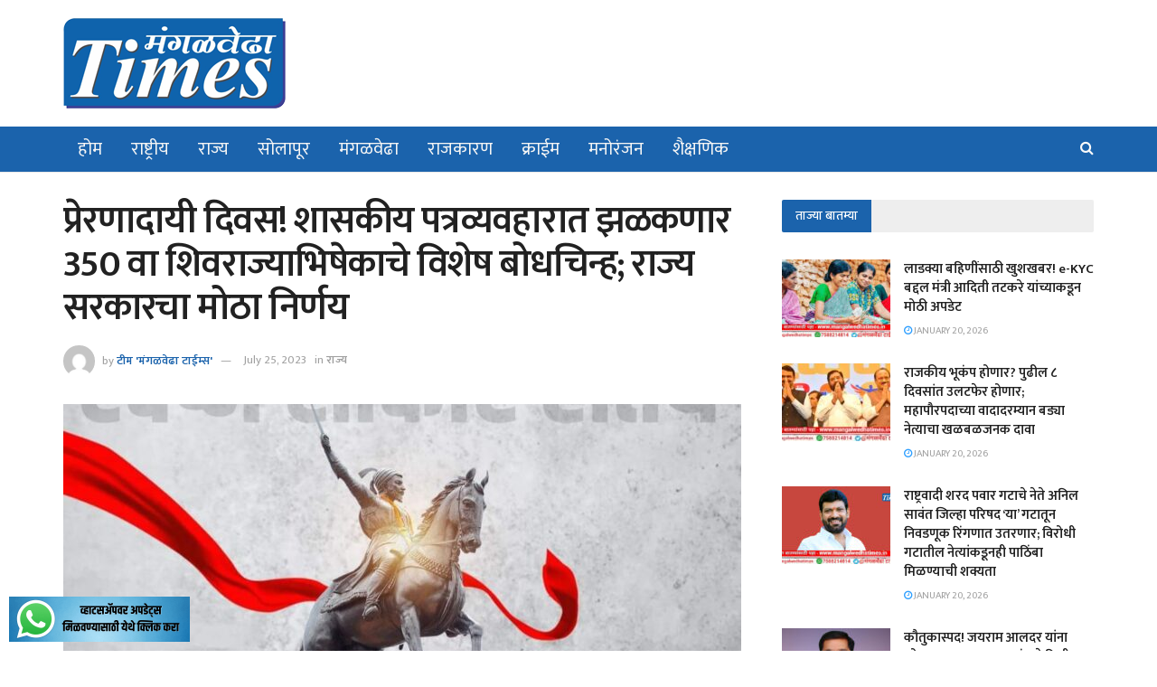

--- FILE ---
content_type: text/html; charset=UTF-8
request_url: https://mangalwedhatimes.in/inspirational-day-special-insignia-of-350th-coronation-of-shiva-will-appear-in-government-correspondence-a-big-decision-of-the-state-government/
body_size: 46325
content:
<!doctype html>
<!--[if lt IE 7]> <html class="no-js lt-ie9 lt-ie8 lt-ie7" dir="ltr" lang="en-US"
	prefix="og: https://ogp.me/ns#"  prefix="og: https://ogp.me/ns#"> <![endif]-->
<!--[if IE 7]>    <html class="no-js lt-ie9 lt-ie8" dir="ltr" lang="en-US"
	prefix="og: https://ogp.me/ns#"  prefix="og: https://ogp.me/ns#"> <![endif]-->
<!--[if IE 8]>    <html class="no-js lt-ie9" dir="ltr" lang="en-US"
	prefix="og: https://ogp.me/ns#"  prefix="og: https://ogp.me/ns#"> <![endif]-->
<!--[if IE 9]>    <html class="no-js lt-ie10" dir="ltr" lang="en-US"
	prefix="og: https://ogp.me/ns#"  prefix="og: https://ogp.me/ns#"> <![endif]-->
<!--[if gt IE 8]><!--> <html class="no-js" dir="ltr" lang="en-US"
	prefix="og: https://ogp.me/ns#"  prefix="og: https://ogp.me/ns#"> <!--<![endif]-->
<head>
    <meta http-equiv="Content-Type" content="text/html; charset=UTF-8" />
    <meta name='viewport' content='width=device-width, initial-scale=1, user-scalable=yes' />
    <link rel="profile" href="https://gmpg.org/xfn/11" />
    <link rel="pingback" href="https://mangalwedhatimes.in/xmlrpc.php" />
    
		<!-- All in One SEO 4.2.7.1 - aioseo.com -->
		<meta name="description" content="मंगळवेढा टाईम्स न्युज नेटवर्क। छत्रपती शिवाजी महाराज यांच्या राज्याभिषेकाला 350 वर्षे पूर्ण झाली. यानिमित्त राज्य राज्यसरकारच्यावतीने वर्षभर 350 वा शिवराज्याभिषेक सोहळा साजरा करण्यात येत आहे. ऐतिहासिक किल्ले रायगडावर 2 जून रोजी शिवराज्याभिषेक वर्ष सोहळ्याला मोठ्या दिमाखात सुरवात झाली. शिवराज्याभिषेक सोहळ्यानिमित्त राज्यभरात विविध सांस्कृतिक कार्यक्रमांचे आयोजन करण्यात आले आहे. तसेच, शिवराज्याभिषेक दिनाच्या 350 व्या वर्ष सोहळ्यानिमित्त" />
		<meta name="robots" content="max-image-preview:large" />
		<link rel="canonical" href="https://mangalwedhatimes.in/inspirational-day-special-insignia-of-350th-coronation-of-shiva-will-appear-in-government-correspondence-a-big-decision-of-the-state-government/" />
		<meta name="generator" content="All in One SEO (AIOSEO) 4.2.7.1 " />
		<meta property="og:locale" content="en_US" />
		<meta property="og:site_name" content="mangalwedhatimes.in - Just another WordPress site" />
		<meta property="og:type" content="article" />
		<meta property="og:title" content="प्रेरणादायी दिवस! शासकीय पत्रव्यवहारात झळकणार 350 वा शिवराज्याभिषेकाचे विशेष बोधचिन्ह; राज्य सरकारचा मोठा निर्णय - mangalwedhatimes.in" />
		<meta property="og:description" content="मंगळवेढा टाईम्स न्युज नेटवर्क। छत्रपती शिवाजी महाराज यांच्या राज्याभिषेकाला 350 वर्षे पूर्ण झाली. यानिमित्त राज्य राज्यसरकारच्यावतीने वर्षभर 350 वा शिवराज्याभिषेक सोहळा साजरा करण्यात येत आहे. ऐतिहासिक किल्ले रायगडावर 2 जून रोजी शिवराज्याभिषेक वर्ष सोहळ्याला मोठ्या दिमाखात सुरवात झाली. शिवराज्याभिषेक सोहळ्यानिमित्त राज्यभरात विविध सांस्कृतिक कार्यक्रमांचे आयोजन करण्यात आले आहे. तसेच, शिवराज्याभिषेक दिनाच्या 350 व्या वर्ष सोहळ्यानिमित्त" />
		<meta property="og:url" content="https://mangalwedhatimes.in/inspirational-day-special-insignia-of-350th-coronation-of-shiva-will-appear-in-government-correspondence-a-big-decision-of-the-state-government/" />
		<meta property="article:published_time" content="2023-07-25T15:31:14+00:00" />
		<meta property="article:modified_time" content="2023-07-25T15:31:14+00:00" />
		<meta name="twitter:card" content="summary_large_image" />
		<meta name="twitter:title" content="प्रेरणादायी दिवस! शासकीय पत्रव्यवहारात झळकणार 350 वा शिवराज्याभिषेकाचे विशेष बोधचिन्ह; राज्य सरकारचा मोठा निर्णय - mangalwedhatimes.in" />
		<meta name="twitter:description" content="मंगळवेढा टाईम्स न्युज नेटवर्क। छत्रपती शिवाजी महाराज यांच्या राज्याभिषेकाला 350 वर्षे पूर्ण झाली. यानिमित्त राज्य राज्यसरकारच्यावतीने वर्षभर 350 वा शिवराज्याभिषेक सोहळा साजरा करण्यात येत आहे. ऐतिहासिक किल्ले रायगडावर 2 जून रोजी शिवराज्याभिषेक वर्ष सोहळ्याला मोठ्या दिमाखात सुरवात झाली. शिवराज्याभिषेक सोहळ्यानिमित्त राज्यभरात विविध सांस्कृतिक कार्यक्रमांचे आयोजन करण्यात आले आहे. तसेच, शिवराज्याभिषेक दिनाच्या 350 व्या वर्ष सोहळ्यानिमित्त" />
		<script type="application/ld+json" class="aioseo-schema">
			{"@context":"https:\/\/schema.org","@graph":[{"@type":"BlogPosting","@id":"https:\/\/mangalwedhatimes.in\/inspirational-day-special-insignia-of-350th-coronation-of-shiva-will-appear-in-government-correspondence-a-big-decision-of-the-state-government\/#blogposting","name":"\u092a\u094d\u0930\u0947\u0930\u0923\u093e\u0926\u093e\u092f\u0940 \u0926\u093f\u0935\u0938! \u0936\u093e\u0938\u0915\u0940\u092f \u092a\u0924\u094d\u0930\u0935\u094d\u092f\u0935\u0939\u093e\u0930\u093e\u0924 \u091d\u0933\u0915\u0923\u093e\u0930 350 \u0935\u093e \u0936\u093f\u0935\u0930\u093e\u091c\u094d\u092f\u093e\u092d\u093f\u0937\u0947\u0915\u093e\u091a\u0947 \u0935\u093f\u0936\u0947\u0937 \u092c\u094b\u0927\u091a\u093f\u0928\u094d\u0939; \u0930\u093e\u091c\u094d\u092f \u0938\u0930\u0915\u093e\u0930\u091a\u093e \u092e\u094b\u0920\u093e \u0928\u093f\u0930\u094d\u0923\u092f - mangalwedhatimes.in","headline":"\u092a\u094d\u0930\u0947\u0930\u0923\u093e\u0926\u093e\u092f\u0940 \u0926\u093f\u0935\u0938! \u0936\u093e\u0938\u0915\u0940\u092f \u092a\u0924\u094d\u0930\u0935\u094d\u092f\u0935\u0939\u093e\u0930\u093e\u0924 \u091d\u0933\u0915\u0923\u093e\u0930 350 \u0935\u093e \u0936\u093f\u0935\u0930\u093e\u091c\u094d\u092f\u093e\u092d\u093f\u0937\u0947\u0915\u093e\u091a\u0947 \u0935\u093f\u0936\u0947\u0937 \u092c\u094b\u0927\u091a\u093f\u0928\u094d\u0939; \u0930\u093e\u091c\u094d\u092f \u0938\u0930\u0915\u093e\u0930\u091a\u093e \u092e\u094b\u0920\u093e \u0928\u093f\u0930\u094d\u0923\u092f","author":{"@id":"https:\/\/mangalwedhatimes.in\/author\/editor\/#author"},"publisher":{"@id":"https:\/\/mangalwedhatimes.in\/#organization"},"image":{"@type":"ImageObject","url":"https:\/\/mangalwedhatimes.in\/wp-content\/uploads\/2023\/02\/IMG_20230210_110209.jpg","width":1080,"height":608},"datePublished":"2023-07-25T15:31:14+05:30","dateModified":"2023-07-25T15:31:14+05:30","inLanguage":"en-US","mainEntityOfPage":{"@id":"https:\/\/mangalwedhatimes.in\/inspirational-day-special-insignia-of-350th-coronation-of-shiva-will-appear-in-government-correspondence-a-big-decision-of-the-state-government\/#webpage"},"isPartOf":{"@id":"https:\/\/mangalwedhatimes.in\/inspirational-day-special-insignia-of-350th-coronation-of-shiva-will-appear-in-government-correspondence-a-big-decision-of-the-state-government\/#webpage"},"articleSection":"\u0930\u093e\u091c\u094d\u092f, \u091b\u0924\u094d\u0930\u092a\u0924\u0940 \u0936\u093f\u0935\u093e\u091c\u0940 \u092e\u0939\u093e\u0930\u093e\u091c"},{"@type":"BreadcrumbList","@id":"https:\/\/mangalwedhatimes.in\/inspirational-day-special-insignia-of-350th-coronation-of-shiva-will-appear-in-government-correspondence-a-big-decision-of-the-state-government\/#breadcrumblist","itemListElement":[{"@type":"ListItem","@id":"https:\/\/mangalwedhatimes.in\/#listItem","position":1,"item":{"@type":"WebPage","@id":"https:\/\/mangalwedhatimes.in\/","name":"Home","description":"Breaking \u0938\u092e\u093e\u0927\u093e\u0928 \u0906\u0935\u0924\u093e\u0921\u0947 \u092f\u093e\u0902\u091a\u0940 \u0909\u092e\u0947\u0926\u0935\u093e\u0930\u0940 \u092b\u093f\u0915\u094d\u0938! \u2018\u092f\u093e\u2019 \u092a\u0915\u094d\u0937\u093e\u0924 \u092a\u094d\u0930\u0935\u0947\u0936 \u0915\u0930\u0923\u094d\u092f\u093e\u091a\u0940 \u0936\u0915\u094d\u092f\u0924\u093e? 1 \u092e\u093e\u0930\u094d\u091a\u092a\u093e\u0938\u0942\u0928 \u0936\u093e\u0933\u093e \u092c\u0902\u0926 \u0915\u0940 \u091a\u093e\u0932\u0942? \u0936\u093f\u0915\u094d\u0937\u0923\u092e\u0902\u0924\u094d\u0930\u0940 \u0935\u0930\u094d\u0937\u093e \u0917\u093e\u092f\u0915\u0935\u093e\u0921 \u092f\u093e\u0902\u0928\u0940 \u0936\u093e\u0933\u093e\u0902\u092c\u093e\u092c\u0924 \u0915\u0947\u0932\u0940 \u092e\u094b\u0920\u0940 \u0918\u094b\u0937\u0923\u093e \u0928\u093f\u0935\u0921\u0923\u0941\u0915\u093e \u092a\u0941\u0922\u0947 \u0922\u0915\u0932\u0923\u094d\u092f\u093e\u091a\u093e \u0936\u093e\u0938\u0928\u093e\u091a\u093e \u0928\u093f\u0930\u094d\u0923\u092f! \u2018\u092f\u093e\u2019 \u0928\u093f\u0935\u0921\u0923\u0941\u0915\u093e \u092a\u0921\u0932\u094d\u092f\u093e \u0932\u093e\u0902\u092c\u0923\u0940\u0935\u0930 \u0935\u093f\u0926\u094d\u092f\u093e\u0930\u094d\u0925\u094d\u092f\u093e\u0902\u0928\u094b! \u0938\u094b\u0932\u093e\u092a\u0942\u0930 \u0935\u093f\u0926\u094d\u092f\u093e\u092a\u0940\u0920\u093e\u091a\u094d\u092f\u093e \u092a\u0930\u0940\u0915\u094d\u0937\u093e \u2018\u092f\u093e\u2019 \u092a\u0927\u094d\u0926\u0924\u0940\u0928\u0947 \u0939\u094b\u0923\u093e\u0930, \u090f\u092a\u094d\u0930\u093f\u0932 \u092a\u093e\u0938\u0942\u0928 \u0938\u0941\u0930\u0941\u0935\u093e\u0924 \u092e\u0902\u0917\u0933\u0935\u0947\u0922\u093e-\u092a\u0902\u0922\u0930\u092a\u0942\u0930 \u092a\u094b\u091f\u0928\u093f\u0935\u0921\u0923\u0941\u0915\u0940\u091a\u0940 \u0924\u092f\u093e\u0930\u0940 \u0938\u0941\u0930\u0942! \u2018\u092f\u093e\u2019 \u092e\u0939\u093f\u0928\u094d\u092f\u093e \u092e\u0927\u094d\u092f\u0947 \u0939\u094b\u090a \u0936\u0915\u0924\u0947 \u0928\u093f\u0935\u0921\u0923\u0941\u0915\u0940\u091a\u0940 \u0918\u094b\u0937\u0923\u093e","url":"https:\/\/mangalwedhatimes.in\/"},"nextItem":"https:\/\/mangalwedhatimes.in\/inspirational-day-special-insignia-of-350th-coronation-of-shiva-will-appear-in-government-correspondence-a-big-decision-of-the-state-government\/#listItem"},{"@type":"ListItem","@id":"https:\/\/mangalwedhatimes.in\/inspirational-day-special-insignia-of-350th-coronation-of-shiva-will-appear-in-government-correspondence-a-big-decision-of-the-state-government\/#listItem","position":2,"item":{"@type":"WebPage","@id":"https:\/\/mangalwedhatimes.in\/inspirational-day-special-insignia-of-350th-coronation-of-shiva-will-appear-in-government-correspondence-a-big-decision-of-the-state-government\/","name":"\u092a\u094d\u0930\u0947\u0930\u0923\u093e\u0926\u093e\u092f\u0940 \u0926\u093f\u0935\u0938! \u0936\u093e\u0938\u0915\u0940\u092f \u092a\u0924\u094d\u0930\u0935\u094d\u092f\u0935\u0939\u093e\u0930\u093e\u0924 \u091d\u0933\u0915\u0923\u093e\u0930 350 \u0935\u093e \u0936\u093f\u0935\u0930\u093e\u091c\u094d\u092f\u093e\u092d\u093f\u0937\u0947\u0915\u093e\u091a\u0947 \u0935\u093f\u0936\u0947\u0937 \u092c\u094b\u0927\u091a\u093f\u0928\u094d\u0939; \u0930\u093e\u091c\u094d\u092f \u0938\u0930\u0915\u093e\u0930\u091a\u093e \u092e\u094b\u0920\u093e \u0928\u093f\u0930\u094d\u0923\u092f","description":"\u092e\u0902\u0917\u0933\u0935\u0947\u0922\u093e \u091f\u093e\u0908\u092e\u094d\u0938 \u0928\u094d\u092f\u0941\u091c \u0928\u0947\u091f\u0935\u0930\u094d\u0915\u0964 \u091b\u0924\u094d\u0930\u092a\u0924\u0940 \u0936\u093f\u0935\u093e\u091c\u0940 \u092e\u0939\u093e\u0930\u093e\u091c \u092f\u093e\u0902\u091a\u094d\u092f\u093e \u0930\u093e\u091c\u094d\u092f\u093e\u092d\u093f\u0937\u0947\u0915\u093e\u0932\u093e 350 \u0935\u0930\u094d\u0937\u0947 \u092a\u0942\u0930\u094d\u0923 \u091d\u093e\u0932\u0940. \u092f\u093e\u0928\u093f\u092e\u093f\u0924\u094d\u0924 \u0930\u093e\u091c\u094d\u092f \u0930\u093e\u091c\u094d\u092f\u0938\u0930\u0915\u093e\u0930\u091a\u094d\u092f\u093e\u0935\u0924\u0940\u0928\u0947 \u0935\u0930\u094d\u0937\u092d\u0930 350 \u0935\u093e \u0936\u093f\u0935\u0930\u093e\u091c\u094d\u092f\u093e\u092d\u093f\u0937\u0947\u0915 \u0938\u094b\u0939\u0933\u093e \u0938\u093e\u091c\u0930\u093e \u0915\u0930\u0923\u094d\u092f\u093e\u0924 \u092f\u0947\u0924 \u0906\u0939\u0947. \u0910\u0924\u093f\u0939\u093e\u0938\u093f\u0915 \u0915\u093f\u0932\u094d\u0932\u0947 \u0930\u093e\u092f\u0917\u0921\u093e\u0935\u0930 2 \u091c\u0942\u0928 \u0930\u094b\u091c\u0940 \u0936\u093f\u0935\u0930\u093e\u091c\u094d\u092f\u093e\u092d\u093f\u0937\u0947\u0915 \u0935\u0930\u094d\u0937 \u0938\u094b\u0939\u0933\u094d\u092f\u093e\u0932\u093e \u092e\u094b\u0920\u094d\u092f\u093e \u0926\u093f\u092e\u093e\u0916\u093e\u0924 \u0938\u0941\u0930\u0935\u093e\u0924 \u091d\u093e\u0932\u0940. \u0936\u093f\u0935\u0930\u093e\u091c\u094d\u092f\u093e\u092d\u093f\u0937\u0947\u0915 \u0938\u094b\u0939\u0933\u094d\u092f\u093e\u0928\u093f\u092e\u093f\u0924\u094d\u0924 \u0930\u093e\u091c\u094d\u092f\u092d\u0930\u093e\u0924 \u0935\u093f\u0935\u093f\u0927 \u0938\u093e\u0902\u0938\u094d\u0915\u0943\u0924\u093f\u0915 \u0915\u093e\u0930\u094d\u092f\u0915\u094d\u0930\u092e\u093e\u0902\u091a\u0947 \u0906\u092f\u094b\u091c\u0928 \u0915\u0930\u0923\u094d\u092f\u093e\u0924 \u0906\u0932\u0947 \u0906\u0939\u0947. \u0924\u0938\u0947\u091a, \u0936\u093f\u0935\u0930\u093e\u091c\u094d\u092f\u093e\u092d\u093f\u0937\u0947\u0915 \u0926\u093f\u0928\u093e\u091a\u094d\u092f\u093e 350 \u0935\u094d\u092f\u093e \u0935\u0930\u094d\u0937 \u0938\u094b\u0939\u0933\u094d\u092f\u093e\u0928\u093f\u092e\u093f\u0924\u094d\u0924","url":"https:\/\/mangalwedhatimes.in\/inspirational-day-special-insignia-of-350th-coronation-of-shiva-will-appear-in-government-correspondence-a-big-decision-of-the-state-government\/"},"previousItem":"https:\/\/mangalwedhatimes.in\/#listItem"}]},{"@type":"Organization","@id":"https:\/\/mangalwedhatimes.in\/#organization","name":"mangalwedhatimes.in","url":"https:\/\/mangalwedhatimes.in\/"},{"@type":"WebPage","@id":"https:\/\/mangalwedhatimes.in\/inspirational-day-special-insignia-of-350th-coronation-of-shiva-will-appear-in-government-correspondence-a-big-decision-of-the-state-government\/#webpage","url":"https:\/\/mangalwedhatimes.in\/inspirational-day-special-insignia-of-350th-coronation-of-shiva-will-appear-in-government-correspondence-a-big-decision-of-the-state-government\/","name":"\u092a\u094d\u0930\u0947\u0930\u0923\u093e\u0926\u093e\u092f\u0940 \u0926\u093f\u0935\u0938! \u0936\u093e\u0938\u0915\u0940\u092f \u092a\u0924\u094d\u0930\u0935\u094d\u092f\u0935\u0939\u093e\u0930\u093e\u0924 \u091d\u0933\u0915\u0923\u093e\u0930 350 \u0935\u093e \u0936\u093f\u0935\u0930\u093e\u091c\u094d\u092f\u093e\u092d\u093f\u0937\u0947\u0915\u093e\u091a\u0947 \u0935\u093f\u0936\u0947\u0937 \u092c\u094b\u0927\u091a\u093f\u0928\u094d\u0939; \u0930\u093e\u091c\u094d\u092f \u0938\u0930\u0915\u093e\u0930\u091a\u093e \u092e\u094b\u0920\u093e \u0928\u093f\u0930\u094d\u0923\u092f - mangalwedhatimes.in","description":"\u092e\u0902\u0917\u0933\u0935\u0947\u0922\u093e \u091f\u093e\u0908\u092e\u094d\u0938 \u0928\u094d\u092f\u0941\u091c \u0928\u0947\u091f\u0935\u0930\u094d\u0915\u0964 \u091b\u0924\u094d\u0930\u092a\u0924\u0940 \u0936\u093f\u0935\u093e\u091c\u0940 \u092e\u0939\u093e\u0930\u093e\u091c \u092f\u093e\u0902\u091a\u094d\u092f\u093e \u0930\u093e\u091c\u094d\u092f\u093e\u092d\u093f\u0937\u0947\u0915\u093e\u0932\u093e 350 \u0935\u0930\u094d\u0937\u0947 \u092a\u0942\u0930\u094d\u0923 \u091d\u093e\u0932\u0940. \u092f\u093e\u0928\u093f\u092e\u093f\u0924\u094d\u0924 \u0930\u093e\u091c\u094d\u092f \u0930\u093e\u091c\u094d\u092f\u0938\u0930\u0915\u093e\u0930\u091a\u094d\u092f\u093e\u0935\u0924\u0940\u0928\u0947 \u0935\u0930\u094d\u0937\u092d\u0930 350 \u0935\u093e \u0936\u093f\u0935\u0930\u093e\u091c\u094d\u092f\u093e\u092d\u093f\u0937\u0947\u0915 \u0938\u094b\u0939\u0933\u093e \u0938\u093e\u091c\u0930\u093e \u0915\u0930\u0923\u094d\u092f\u093e\u0924 \u092f\u0947\u0924 \u0906\u0939\u0947. \u0910\u0924\u093f\u0939\u093e\u0938\u093f\u0915 \u0915\u093f\u0932\u094d\u0932\u0947 \u0930\u093e\u092f\u0917\u0921\u093e\u0935\u0930 2 \u091c\u0942\u0928 \u0930\u094b\u091c\u0940 \u0936\u093f\u0935\u0930\u093e\u091c\u094d\u092f\u093e\u092d\u093f\u0937\u0947\u0915 \u0935\u0930\u094d\u0937 \u0938\u094b\u0939\u0933\u094d\u092f\u093e\u0932\u093e \u092e\u094b\u0920\u094d\u092f\u093e \u0926\u093f\u092e\u093e\u0916\u093e\u0924 \u0938\u0941\u0930\u0935\u093e\u0924 \u091d\u093e\u0932\u0940. \u0936\u093f\u0935\u0930\u093e\u091c\u094d\u092f\u093e\u092d\u093f\u0937\u0947\u0915 \u0938\u094b\u0939\u0933\u094d\u092f\u093e\u0928\u093f\u092e\u093f\u0924\u094d\u0924 \u0930\u093e\u091c\u094d\u092f\u092d\u0930\u093e\u0924 \u0935\u093f\u0935\u093f\u0927 \u0938\u093e\u0902\u0938\u094d\u0915\u0943\u0924\u093f\u0915 \u0915\u093e\u0930\u094d\u092f\u0915\u094d\u0930\u092e\u093e\u0902\u091a\u0947 \u0906\u092f\u094b\u091c\u0928 \u0915\u0930\u0923\u094d\u092f\u093e\u0924 \u0906\u0932\u0947 \u0906\u0939\u0947. \u0924\u0938\u0947\u091a, \u0936\u093f\u0935\u0930\u093e\u091c\u094d\u092f\u093e\u092d\u093f\u0937\u0947\u0915 \u0926\u093f\u0928\u093e\u091a\u094d\u092f\u093e 350 \u0935\u094d\u092f\u093e \u0935\u0930\u094d\u0937 \u0938\u094b\u0939\u0933\u094d\u092f\u093e\u0928\u093f\u092e\u093f\u0924\u094d\u0924","inLanguage":"en-US","isPartOf":{"@id":"https:\/\/mangalwedhatimes.in\/#website"},"breadcrumb":{"@id":"https:\/\/mangalwedhatimes.in\/inspirational-day-special-insignia-of-350th-coronation-of-shiva-will-appear-in-government-correspondence-a-big-decision-of-the-state-government\/#breadcrumblist"},"author":"https:\/\/mangalwedhatimes.in\/author\/editor\/#author","creator":"https:\/\/mangalwedhatimes.in\/author\/editor\/#author","image":{"@type":"ImageObject","url":"https:\/\/mangalwedhatimes.in\/wp-content\/uploads\/2023\/02\/IMG_20230210_110209.jpg","@id":"https:\/\/mangalwedhatimes.in\/#mainImage","width":1080,"height":608},"primaryImageOfPage":{"@id":"https:\/\/mangalwedhatimes.in\/inspirational-day-special-insignia-of-350th-coronation-of-shiva-will-appear-in-government-correspondence-a-big-decision-of-the-state-government\/#mainImage"},"datePublished":"2023-07-25T15:31:14+05:30","dateModified":"2023-07-25T15:31:14+05:30"},{"@type":"WebSite","@id":"https:\/\/mangalwedhatimes.in\/#website","url":"https:\/\/mangalwedhatimes.in\/","name":"mangalwedhatimes.in","description":"Just another WordPress site","inLanguage":"en-US","publisher":{"@id":"https:\/\/mangalwedhatimes.in\/#organization"}}]}
		</script>
		<!-- All in One SEO -->

			<script type="text/javascript">
			  var jnews_ajax_url = '/?ajax-request=jnews'
			</script>
			<script type="text/javascript">;window.jnews=window.jnews||{},window.jnews.library=window.jnews.library||{},window.jnews.library=function(){"use strict";var e=this;e.win=window,e.doc=document,e.noop=function(){},e.globalBody=e.doc.getElementsByTagName("body")[0],e.globalBody=e.globalBody?e.globalBody:e.doc,e.win.jnewsDataStorage=e.win.jnewsDataStorage||{_storage:new WeakMap,put:function(e,t,n){this._storage.has(e)||this._storage.set(e,new Map),this._storage.get(e).set(t,n)},get:function(e,t){return this._storage.get(e).get(t)},has:function(e,t){return this._storage.has(e)&&this._storage.get(e).has(t)},remove:function(e,t){var n=this._storage.get(e).delete(t);return 0===!this._storage.get(e).size&&this._storage.delete(e),n}},e.windowWidth=function(){return e.win.innerWidth||e.docEl.clientWidth||e.globalBody.clientWidth},e.windowHeight=function(){return e.win.innerHeight||e.docEl.clientHeight||e.globalBody.clientHeight},e.requestAnimationFrame=e.win.requestAnimationFrame||e.win.webkitRequestAnimationFrame||e.win.mozRequestAnimationFrame||e.win.msRequestAnimationFrame||window.oRequestAnimationFrame||function(e){return setTimeout(e,1e3/60)},e.cancelAnimationFrame=e.win.cancelAnimationFrame||e.win.webkitCancelAnimationFrame||e.win.webkitCancelRequestAnimationFrame||e.win.mozCancelAnimationFrame||e.win.msCancelRequestAnimationFrame||e.win.oCancelRequestAnimationFrame||function(e){clearTimeout(e)},e.classListSupport="classList"in document.createElement("_"),e.hasClass=e.classListSupport?function(e,t){return e.classList.contains(t)}:function(e,t){return e.className.indexOf(t)>=0},e.addClass=e.classListSupport?function(t,n){e.hasClass(t,n)||t.classList.add(n)}:function(t,n){e.hasClass(t,n)||(t.className+=" "+n)},e.removeClass=e.classListSupport?function(t,n){e.hasClass(t,n)&&t.classList.remove(n)}:function(t,n){e.hasClass(t,n)&&(t.className=t.className.replace(n,""))},e.objKeys=function(e){var t=[];for(var n in e)Object.prototype.hasOwnProperty.call(e,n)&&t.push(n);return t},e.isObjectSame=function(e,t){var n=!0;return JSON.stringify(e)!==JSON.stringify(t)&&(n=!1),n},e.extend=function(){for(var e,t,n,o=arguments[0]||{},i=1,a=arguments.length;i<a;i++)if(null!==(e=arguments[i]))for(t in e)o!==(n=e[t])&&void 0!==n&&(o[t]=n);return o},e.dataStorage=e.win.jnewsDataStorage,e.isVisible=function(e){return 0!==e.offsetWidth&&0!==e.offsetHeight||e.getBoundingClientRect().length},e.getHeight=function(e){return e.offsetHeight||e.clientHeight||e.getBoundingClientRect().height},e.getWidth=function(e){return e.offsetWidth||e.clientWidth||e.getBoundingClientRect().width},e.supportsPassive=!1;try{var t=Object.defineProperty({},"passive",{get:function(){e.supportsPassive=!0}});"createEvent"in e.doc?e.win.addEventListener("test",null,t):"fireEvent"in e.doc&&e.win.attachEvent("test",null)}catch(e){}e.passiveOption=!!e.supportsPassive&&{passive:!0},e.setStorage=function(e,t){e="jnews-"+e;var n={expired:Math.floor(((new Date).getTime()+432e5)/1e3)};t=Object.assign(n,t);localStorage.setItem(e,JSON.stringify(t))},e.getStorage=function(e){e="jnews-"+e;var t=localStorage.getItem(e);return null!==t&&0<t.length?JSON.parse(localStorage.getItem(e)):{}},e.expiredStorage=function(){var t,n="jnews-";for(var o in localStorage)o.indexOf(n)>-1&&"undefined"!==(t=e.getStorage(o.replace(n,""))).expired&&t.expired<Math.floor((new Date).getTime()/1e3)&&localStorage.removeItem(o)},e.addEvents=function(t,n,o){for(var i in n){var a=["touchstart","touchmove"].indexOf(i)>=0&&!o&&e.passiveOption;"createEvent"in e.doc?t.addEventListener(i,n[i],a):"fireEvent"in e.doc&&t.attachEvent("on"+i,n[i])}},e.removeEvents=function(t,n){for(var o in n)"createEvent"in e.doc?t.removeEventListener(o,n[o]):"fireEvent"in e.doc&&t.detachEvent("on"+o,n[o])},e.triggerEvents=function(t,n,o){var i;o=o||{detail:null};return"createEvent"in e.doc?(!(i=e.doc.createEvent("CustomEvent")||new CustomEvent(n)).initCustomEvent||i.initCustomEvent(n,!0,!1,o),void t.dispatchEvent(i)):"fireEvent"in e.doc?((i=e.doc.createEventObject()).eventType=n,void t.fireEvent("on"+i.eventType,i)):void 0},e.getParents=function(t,n){void 0===n&&(n=e.doc);for(var o=[],i=t.parentNode,a=!1;!a;)if(i){var r=i;r.querySelectorAll(n).length?a=!0:(o.push(r),i=r.parentNode)}else o=[],a=!0;return o},e.forEach=function(e,t,n){for(var o=0,i=e.length;o<i;o++)t.call(n,e[o],o)},e.getText=function(e){return e.innerText||e.textContent},e.setText=function(e,t){var n="object"==typeof t?t.innerText||t.textContent:t;e.innerText&&(e.innerText=n),e.textContent&&(e.textContent=n)},e.httpBuildQuery=function(t){return e.objKeys(t).reduce(function t(n){var o=arguments.length>1&&void 0!==arguments[1]?arguments[1]:null;return function(i,a){var r=n[a];a=encodeURIComponent(a);var s=o?"".concat(o,"[").concat(a,"]"):a;return null==r||"function"==typeof r?(i.push("".concat(s,"=")),i):["number","boolean","string"].includes(typeof r)?(i.push("".concat(s,"=").concat(encodeURIComponent(r))),i):(i.push(e.objKeys(r).reduce(t(r,s),[]).join("&")),i)}}(t),[]).join("&")},e.get=function(t,n,o,i){return o="function"==typeof o?o:e.noop,e.ajax("GET",t,n,o,i)},e.post=function(t,n,o,i){return o="function"==typeof o?o:e.noop,e.ajax("POST",t,n,o,i)},e.ajax=function(t,n,o,i,a){var r=new XMLHttpRequest,s=n,c=e.httpBuildQuery(o);if(t=-1!=["GET","POST"].indexOf(t)?t:"GET",r.open(t,s+("GET"==t?"?"+c:""),!0),"POST"==t&&r.setRequestHeader("Content-type","application/x-www-form-urlencoded"),r.setRequestHeader("X-Requested-With","XMLHttpRequest"),r.onreadystatechange=function(){4===r.readyState&&200<=r.status&&300>r.status&&"function"==typeof i&&i.call(void 0,r.response)},void 0!==a&&!a){return{xhr:r,send:function(){r.send("POST"==t?c:null)}}}return r.send("POST"==t?c:null),{xhr:r}},e.scrollTo=function(t,n,o){function i(e,t,n){this.start=this.position(),this.change=e-this.start,this.currentTime=0,this.increment=20,this.duration=void 0===n?500:n,this.callback=t,this.finish=!1,this.animateScroll()}return Math.easeInOutQuad=function(e,t,n,o){return(e/=o/2)<1?n/2*e*e+t:-n/2*(--e*(e-2)-1)+t},i.prototype.stop=function(){this.finish=!0},i.prototype.move=function(t){e.doc.documentElement.scrollTop=t,e.globalBody.parentNode.scrollTop=t,e.globalBody.scrollTop=t},i.prototype.position=function(){return e.doc.documentElement.scrollTop||e.globalBody.parentNode.scrollTop||e.globalBody.scrollTop},i.prototype.animateScroll=function(){this.currentTime+=this.increment;var t=Math.easeInOutQuad(this.currentTime,this.start,this.change,this.duration);this.move(t),this.currentTime<this.duration&&!this.finish?e.requestAnimationFrame.call(e.win,this.animateScroll.bind(this)):this.callback&&"function"==typeof this.callback&&this.callback()},new i(t,n,o)},e.unwrap=function(t){var n,o=t;e.forEach(t,(function(e,t){n?n+=e:n=e})),o.replaceWith(n)},e.performance={start:function(e){performance.mark(e+"Start")},stop:function(e){performance.mark(e+"End"),performance.measure(e,e+"Start",e+"End")}},e.fps=function(){var t=0,n=0,o=0;!function(){var i=t=0,a=0,r=0,s=document.getElementById("fpsTable"),c=function(t){void 0===document.getElementsByTagName("body")[0]?e.requestAnimationFrame.call(e.win,(function(){c(t)})):document.getElementsByTagName("body")[0].appendChild(t)};null===s&&((s=document.createElement("div")).style.position="fixed",s.style.top="120px",s.style.left="10px",s.style.width="100px",s.style.height="20px",s.style.border="1px solid black",s.style.fontSize="11px",s.style.zIndex="100000",s.style.backgroundColor="white",s.id="fpsTable",c(s));var l=function(){o++,n=Date.now(),(a=(o/(r=(n-t)/1e3)).toPrecision(2))!=i&&(i=a,s.innerHTML=i+"fps"),1<r&&(t=n,o=0),e.requestAnimationFrame.call(e.win,l)};l()}()},e.instr=function(e,t){for(var n=0;n<t.length;n++)if(-1!==e.toLowerCase().indexOf(t[n].toLowerCase()))return!0},e.winLoad=function(t,n){function o(o){if("complete"===e.doc.readyState||"interactive"===e.doc.readyState)return!o||n?setTimeout(t,n||1):t(o),1}o()||e.addEvents(e.win,{load:o})},e.docReady=function(t,n){function o(o){if("complete"===e.doc.readyState||"interactive"===e.doc.readyState)return!o||n?setTimeout(t,n||1):t(o),1}o()||e.addEvents(e.doc,{DOMContentLoaded:o})},e.fireOnce=function(){e.docReady((function(){e.assets=e.assets||[],e.assets.length&&(e.boot(),e.load_assets())}),50)},e.boot=function(){e.length&&e.doc.querySelectorAll("style[media]").forEach((function(e){"not all"==e.getAttribute("media")&&e.removeAttribute("media")}))},e.create_js=function(t,n){var o=e.doc.createElement("script");switch(o.setAttribute("src",t),n){case"defer":o.setAttribute("defer",!0);break;case"async":o.setAttribute("async",!0);break;case"deferasync":o.setAttribute("defer",!0),o.setAttribute("async",!0)}e.globalBody.appendChild(o)},e.load_assets=function(){"object"==typeof e.assets&&e.forEach(e.assets.slice(0),(function(t,n){var o="";t.defer&&(o+="defer"),t.async&&(o+="async"),e.create_js(t.url,o);var i=e.assets.indexOf(t);i>-1&&e.assets.splice(i,1)})),e.assets=jnewsoption.au_scripts=window.jnewsads=[]},e.setCookie=function(e,t,n){var o="";if(n){var i=new Date;i.setTime(i.getTime()+24*n*60*60*1e3),o="; expires="+i.toUTCString()}document.cookie=e+"="+(t||"")+o+"; path=/"},e.getCookie=function(e){for(var t=e+"=",n=document.cookie.split(";"),o=0;o<n.length;o++){for(var i=n[o];" "==i.charAt(0);)i=i.substring(1,i.length);if(0==i.indexOf(t))return i.substring(t.length,i.length)}return null},e.eraseCookie=function(e){document.cookie=e+"=; Path=/; Expires=Thu, 01 Jan 1970 00:00:01 GMT;"},e.docReady((function(){e.globalBody=e.globalBody==e.doc?e.doc.getElementsByTagName("body")[0]:e.globalBody,e.globalBody=e.globalBody?e.globalBody:e.doc})),e.winLoad((function(){e.winLoad((function(){var t=!1;if(void 0!==window.jnewsadmin)if(void 0!==window.file_version_checker){var n=e.objKeys(window.file_version_checker);n.length?n.forEach((function(e){t||"10.0.4"===window.file_version_checker[e]||(t=!0)})):t=!0}else t=!0;t&&(window.jnewsHelper.getMessage(),window.jnewsHelper.getNotice())}),2500)}))},window.jnews.library=new window.jnews.library;</script><script type="module">;/*! instant.page v5.1.1 - (C) 2019-2020 Alexandre Dieulot - https://instant.page/license */
let t,e;const n=new Set,o=document.createElement("link"),i=o.relList&&o.relList.supports&&o.relList.supports("prefetch")&&window.IntersectionObserver&&"isIntersecting"in IntersectionObserverEntry.prototype,s="instantAllowQueryString"in document.body.dataset,a="instantAllowExternalLinks"in document.body.dataset,r="instantWhitelist"in document.body.dataset,c="instantMousedownShortcut"in document.body.dataset,d=1111;let l=65,u=!1,f=!1,m=!1;if("instantIntensity"in document.body.dataset){const t=document.body.dataset.instantIntensity;if("mousedown"==t.substr(0,9))u=!0,"mousedown-only"==t&&(f=!0);else if("viewport"==t.substr(0,8))navigator.connection&&(navigator.connection.saveData||navigator.connection.effectiveType&&navigator.connection.effectiveType.includes("2g"))||("viewport"==t?document.documentElement.clientWidth*document.documentElement.clientHeight<45e4&&(m=!0):"viewport-all"==t&&(m=!0));else{const e=parseInt(t);isNaN(e)||(l=e)}}if(i){const n={capture:!0,passive:!0};if(f||document.addEventListener("touchstart",(function(t){e=performance.now();const n=t.target.closest("a");h(n)&&v(n.href)}),n),u?c||document.addEventListener("mousedown",(function(t){const e=t.target.closest("a");h(e)&&v(e.href)}),n):document.addEventListener("mouseover",(function(n){if(performance.now()-e<d)return;if(!("closest"in n.target))return;const o=n.target.closest("a");h(o)&&(o.addEventListener("mouseout",p,{passive:!0}),t=setTimeout((()=>{v(o.href),t=void 0}),l))}),n),c&&document.addEventListener("mousedown",(function(t){if(performance.now()-e<d)return;const n=t.target.closest("a");if(t.which>1||t.metaKey||t.ctrlKey)return;if(!n)return;n.addEventListener("click",(function(t){1337!=t.detail&&t.preventDefault()}),{capture:!0,passive:!1,once:!0});const o=new MouseEvent("click",{view:window,bubbles:!0,cancelable:!1,detail:1337});n.dispatchEvent(o)}),n),m){let t;(t=window.requestIdleCallback?t=>{requestIdleCallback(t,{timeout:1500})}:t=>{t()})((()=>{const t=new IntersectionObserver((e=>{e.forEach((e=>{if(e.isIntersecting){const n=e.target;t.unobserve(n),v(n.href)}}))}));document.querySelectorAll("a").forEach((e=>{h(e)&&t.observe(e)}))}))}}function p(e){e.relatedTarget&&e.target.closest("a")==e.relatedTarget.closest("a")||t&&(clearTimeout(t),t=void 0)}function h(t){if(t&&t.href&&(!r||"instant"in t.dataset)&&(a||t.origin==location.origin||"instant"in t.dataset)&&["http:","https:"].includes(t.protocol)&&("http:"!=t.protocol||"https:"!=location.protocol)&&(s||!t.search||"instant"in t.dataset)&&!(t.hash&&t.pathname+t.search==location.pathname+location.search||"noInstant"in t.dataset))return!0}function v(t){if(n.has(t))return;const e=document.createElement("link");e.rel="prefetch",e.href=t,document.head.appendChild(e),n.add(t)}</script>
<!-- Search Engine Optimization by Rank Math - https://s.rankmath.com/home -->
<title>प्रेरणादायी दिवस! शासकीय पत्रव्यवहारात झळकणार 350 वा शिवराज्याभिषेकाचे विशेष बोधचिन्ह; राज्य सरकारचा मोठा निर्णय - mangalwedhatimes.in</title>
<meta name="robots" content="index, follow, max-snippet:-1, max-video-preview:-1, max-image-preview:large"/>
<link rel="canonical" href="https://mangalwedhatimes.in/inspirational-day-special-insignia-of-350th-coronation-of-shiva-will-appear-in-government-correspondence-a-big-decision-of-the-state-government/" />
<meta property="og:locale" content="en_US" />
<meta property="og:type" content="article" />
<meta property="og:title" content="प्रेरणादायी दिवस! शासकीय पत्रव्यवहारात झळकणार 350 वा शिवराज्याभिषेकाचे विशेष बोधचिन्ह; राज्य सरकारचा मोठा निर्णय - mangalwedhatimes.in" />
<meta property="og:description" content="मंगळवेढा टाईम्स न्युज नेटवर्क।  छत्रपती शिवाजी महाराज यांच्या राज्याभिषेकाला 350 वर्षे पूर्ण झाली. यानिमित्त राज्य राज्यसरकारच्यावतीने वर्षभर 350 वा शिवराज्याभिषेक सोहळा साजरा करण्यात येत आहे. ऐतिहासिक किल्ले रायगडावर 2 जून रोजी शिवराज्याभिषेक वर्ष सोहळ्याला मोठ्या दिमाखात सुरवात झाली. शिवराज्याभिषेक सोहळ्यानिमित्त राज्यभरात विविध सांस्कृतिक कार्यक्रमांचे आयोजन करण्यात आले आहे. तसेच, शिवराज्याभिषेक दिनाच्या 350 व्या वर्ष सोहळ्यानिमित्त [&hellip;]" />
<meta property="og:url" content="https://mangalwedhatimes.in/inspirational-day-special-insignia-of-350th-coronation-of-shiva-will-appear-in-government-correspondence-a-big-decision-of-the-state-government/" />
<meta property="og:site_name" content="mangalwedhatimes.in" />
<meta property="article:tag" content="छत्रपती शिवाजी महाराज" />
<meta property="article:section" content="राज्य" />
<meta property="og:image" content="https://mangalwedhatimes.in/wp-content/uploads/2023/02/IMG_20230210_110209.jpg" />
<meta property="og:image:secure_url" content="https://mangalwedhatimes.in/wp-content/uploads/2023/02/IMG_20230210_110209.jpg" />
<meta property="og:image:width" content="1080" />
<meta property="og:image:height" content="608" />
<meta property="og:image:alt" content="छत्रपती शिवाजी महाराज" />
<meta property="og:image:type" content="image/jpeg" />
<meta property="article:published_time" content="2023-07-25T21:01:14+05:30" />
<meta name="twitter:card" content="summary_large_image" />
<meta name="twitter:title" content="प्रेरणादायी दिवस! शासकीय पत्रव्यवहारात झळकणार 350 वा शिवराज्याभिषेकाचे विशेष बोधचिन्ह; राज्य सरकारचा मोठा निर्णय - mangalwedhatimes.in" />
<meta name="twitter:description" content="मंगळवेढा टाईम्स न्युज नेटवर्क।  छत्रपती शिवाजी महाराज यांच्या राज्याभिषेकाला 350 वर्षे पूर्ण झाली. यानिमित्त राज्य राज्यसरकारच्यावतीने वर्षभर 350 वा शिवराज्याभिषेक सोहळा साजरा करण्यात येत आहे. ऐतिहासिक किल्ले रायगडावर 2 जून रोजी शिवराज्याभिषेक वर्ष सोहळ्याला मोठ्या दिमाखात सुरवात झाली. शिवराज्याभिषेक सोहळ्यानिमित्त राज्यभरात विविध सांस्कृतिक कार्यक्रमांचे आयोजन करण्यात आले आहे. तसेच, शिवराज्याभिषेक दिनाच्या 350 व्या वर्ष सोहळ्यानिमित्त [&hellip;]" />
<meta name="twitter:image" content="https://mangalwedhatimes.in/wp-content/uploads/2023/02/IMG_20230210_110209.jpg" />
<script type="application/ld+json" class="rank-math-schema">{"@context":"https://schema.org","@graph":[{"@type":["Person","Organization"],"@id":"https://mangalwedhatimes.in/#person","name":"tdadmin"},{"@type":"WebSite","@id":"https://mangalwedhatimes.in/#website","url":"https://mangalwedhatimes.in","name":"tdadmin","publisher":{"@id":"https://mangalwedhatimes.in/#person"},"inLanguage":"en-US"},{"@type":"ImageObject","@id":"https://mangalwedhatimes.in/wp-content/uploads/2023/02/IMG_20230210_110209.jpg","url":"https://mangalwedhatimes.in/wp-content/uploads/2023/02/IMG_20230210_110209.jpg","width":"1080","height":"608","inLanguage":"en-US"},{"@type":"WebPage","@id":"https://mangalwedhatimes.in/inspirational-day-special-insignia-of-350th-coronation-of-shiva-will-appear-in-government-correspondence-a-big-decision-of-the-state-government/#webpage","url":"https://mangalwedhatimes.in/inspirational-day-special-insignia-of-350th-coronation-of-shiva-will-appear-in-government-correspondence-a-big-decision-of-the-state-government/","name":"\u092a\u094d\u0930\u0947\u0930\u0923\u093e\u0926\u093e\u092f\u0940 \u0926\u093f\u0935\u0938! \u0936\u093e\u0938\u0915\u0940\u092f \u092a\u0924\u094d\u0930\u0935\u094d\u092f\u0935\u0939\u093e\u0930\u093e\u0924 \u091d\u0933\u0915\u0923\u093e\u0930 350 \u0935\u093e \u0936\u093f\u0935\u0930\u093e\u091c\u094d\u092f\u093e\u092d\u093f\u0937\u0947\u0915\u093e\u091a\u0947 \u0935\u093f\u0936\u0947\u0937 \u092c\u094b\u0927\u091a\u093f\u0928\u094d\u0939; \u0930\u093e\u091c\u094d\u092f \u0938\u0930\u0915\u093e\u0930\u091a\u093e \u092e\u094b\u0920\u093e \u0928\u093f\u0930\u094d\u0923\u092f - mangalwedhatimes.in","datePublished":"2023-07-25T21:01:14+05:30","dateModified":"2023-07-25T21:01:14+05:30","isPartOf":{"@id":"https://mangalwedhatimes.in/#website"},"primaryImageOfPage":{"@id":"https://mangalwedhatimes.in/wp-content/uploads/2023/02/IMG_20230210_110209.jpg"},"inLanguage":"en-US"},{"@type":"Person","@id":"https://mangalwedhatimes.in/author/editor/","name":"\u091f\u0940\u092e '\u092e\u0902\u0917\u0933\u0935\u0947\u0922\u093e \u091f\u093e\u0908\u092e\u094d\u0938'","url":"https://mangalwedhatimes.in/author/editor/","image":{"@type":"ImageObject","@id":"https://secure.gravatar.com/avatar/0e343ea0648169e74998cafe6b85f27a?s=96&amp;d=mm&amp;r=g","url":"https://secure.gravatar.com/avatar/0e343ea0648169e74998cafe6b85f27a?s=96&amp;d=mm&amp;r=g","caption":"\u091f\u0940\u092e '\u092e\u0902\u0917\u0933\u0935\u0947\u0922\u093e \u091f\u093e\u0908\u092e\u094d\u0938'","inLanguage":"en-US"},"sameAs":["https://mangalwedhatimes.in/"]},{"@type":"BlogPosting","headline":"\u092a\u094d\u0930\u0947\u0930\u0923\u093e\u0926\u093e\u092f\u0940 \u0926\u093f\u0935\u0938! \u0936\u093e\u0938\u0915\u0940\u092f \u092a\u0924\u094d\u0930\u0935\u094d\u092f\u0935\u0939\u093e\u0930\u093e\u0924 \u091d\u0933\u0915\u0923\u093e\u0930 350 \u0935\u093e \u0936\u093f\u0935\u0930\u093e\u091c\u094d\u092f\u093e\u092d\u093f\u0937\u0947\u0915\u093e\u091a\u0947 \u0935\u093f\u0936\u0947\u0937 \u092c\u094b\u0927\u091a\u093f\u0928\u094d\u0939; \u0930\u093e\u091c\u094d\u092f \u0938\u0930\u0915\u093e\u0930\u091a\u093e \u092e\u094b\u0920\u093e","keywords":"\u091b\u0924\u094d\u0930\u092a\u0924\u0940 \u0936\u093f\u0935\u093e\u091c\u0940 \u092e\u0939\u093e\u0930\u093e\u091c","datePublished":"2023-07-25T21:01:14+05:30","dateModified":"2023-07-25T21:01:14+05:30","author":{"@id":"https://mangalwedhatimes.in/author/editor/"},"publisher":{"@id":"https://mangalwedhatimes.in/#person"},"description":"\u091b\u0924\u094d\u0930\u092a\u0924\u0940 \u0936\u093f\u0935\u093e\u091c\u0940 \u092e\u0939\u093e\u0930\u093e\u091c \u092f\u093e\u0902\u091a\u094d\u092f\u093e \u0930\u093e\u091c\u094d\u092f\u093e\u092d\u093f\u0937\u0947\u0915\u093e\u0932\u093e 350 \u0935\u0930\u094d\u0937\u0947 \u092a\u0942\u0930\u094d\u0923 \u091d\u093e\u0932\u0940. \u092f\u093e\u0928\u093f\u092e\u093f\u0924\u094d\u0924 \u0930\u093e\u091c\u094d\u092f \u0930\u093e\u091c\u094d\u092f\u0938\u0930\u0915\u093e\u0930\u091a\u094d\u092f\u093e\u0935\u0924\u0940\u0928\u0947 \u0935\u0930\u094d\u0937\u092d\u0930 350 \u0935\u093e \u0936\u093f\u0935\u0930\u093e\u091c\u094d\u092f\u093e\u092d\u093f\u0937\u0947\u0915 \u0938\u094b\u0939\u0933\u093e \u0938\u093e\u091c\u0930\u093e \u0915\u0930\u0923\u094d\u092f\u093e\u0924 \u092f\u0947\u0924 \u0906\u0939\u0947.","name":"\u092a\u094d\u0930\u0947\u0930\u0923\u093e\u0926\u093e\u092f\u0940 \u0926\u093f\u0935\u0938! \u0936\u093e\u0938\u0915\u0940\u092f \u092a\u0924\u094d\u0930\u0935\u094d\u092f\u0935\u0939\u093e\u0930\u093e\u0924 \u091d\u0933\u0915\u0923\u093e\u0930 350 \u0935\u093e \u0936\u093f\u0935\u0930\u093e\u091c\u094d\u092f\u093e\u092d\u093f\u0937\u0947\u0915\u093e\u091a\u0947 \u0935\u093f\u0936\u0947\u0937 \u092c\u094b\u0927\u091a\u093f\u0928\u094d\u0939; \u0930\u093e\u091c\u094d\u092f \u0938\u0930\u0915\u093e\u0930\u091a\u093e \u092e\u094b\u0920\u093e","@id":"https://mangalwedhatimes.in/inspirational-day-special-insignia-of-350th-coronation-of-shiva-will-appear-in-government-correspondence-a-big-decision-of-the-state-government/#richSnippet","isPartOf":{"@id":"https://mangalwedhatimes.in/inspirational-day-special-insignia-of-350th-coronation-of-shiva-will-appear-in-government-correspondence-a-big-decision-of-the-state-government/#webpage"},"image":{"@id":"https://mangalwedhatimes.in/wp-content/uploads/2023/02/IMG_20230210_110209.jpg"},"inLanguage":"en-US","mainEntityOfPage":{"@id":"https://mangalwedhatimes.in/inspirational-day-special-insignia-of-350th-coronation-of-shiva-will-appear-in-government-correspondence-a-big-decision-of-the-state-government/#webpage"}}]}</script>
<!-- /Rank Math WordPress SEO plugin -->

<link rel='dns-prefetch' href='//static.addtoany.com' />
<link rel='dns-prefetch' href='//fonts.googleapis.com' />
<link rel='dns-prefetch' href='//c0.wp.com' />
<link rel='preconnect' href='https://fonts.gstatic.com' />
<link rel="alternate" type="application/rss+xml" title="mangalwedhatimes.in &raquo; Feed" href="https://mangalwedhatimes.in/feed/" />
<link rel="alternate" type="application/rss+xml" title="mangalwedhatimes.in &raquo; Comments Feed" href="https://mangalwedhatimes.in/comments/feed/" />
<link rel="alternate" type="application/rss+xml" title="mangalwedhatimes.in &raquo; प्रेरणादायी दिवस! शासकीय पत्रव्यवहारात झळकणार 350 वा शिवराज्याभिषेकाचे विशेष बोधचिन्ह; राज्य सरकारचा मोठा निर्णय Comments Feed" href="https://mangalwedhatimes.in/inspirational-day-special-insignia-of-350th-coronation-of-shiva-will-appear-in-government-correspondence-a-big-decision-of-the-state-government/feed/" />
<script type="text/javascript">
/* <![CDATA[ */
window._wpemojiSettings = {"baseUrl":"https:\/\/s.w.org\/images\/core\/emoji\/14.0.0\/72x72\/","ext":".png","svgUrl":"https:\/\/s.w.org\/images\/core\/emoji\/14.0.0\/svg\/","svgExt":".svg","source":{"concatemoji":"https:\/\/mangalwedhatimes.in\/wp-includes\/js\/wp-emoji-release.min.js?ver=6.4.7"}};
/*! This file is auto-generated */
!function(i,n){var o,s,e;function c(e){try{var t={supportTests:e,timestamp:(new Date).valueOf()};sessionStorage.setItem(o,JSON.stringify(t))}catch(e){}}function p(e,t,n){e.clearRect(0,0,e.canvas.width,e.canvas.height),e.fillText(t,0,0);var t=new Uint32Array(e.getImageData(0,0,e.canvas.width,e.canvas.height).data),r=(e.clearRect(0,0,e.canvas.width,e.canvas.height),e.fillText(n,0,0),new Uint32Array(e.getImageData(0,0,e.canvas.width,e.canvas.height).data));return t.every(function(e,t){return e===r[t]})}function u(e,t,n){switch(t){case"flag":return n(e,"\ud83c\udff3\ufe0f\u200d\u26a7\ufe0f","\ud83c\udff3\ufe0f\u200b\u26a7\ufe0f")?!1:!n(e,"\ud83c\uddfa\ud83c\uddf3","\ud83c\uddfa\u200b\ud83c\uddf3")&&!n(e,"\ud83c\udff4\udb40\udc67\udb40\udc62\udb40\udc65\udb40\udc6e\udb40\udc67\udb40\udc7f","\ud83c\udff4\u200b\udb40\udc67\u200b\udb40\udc62\u200b\udb40\udc65\u200b\udb40\udc6e\u200b\udb40\udc67\u200b\udb40\udc7f");case"emoji":return!n(e,"\ud83e\udef1\ud83c\udffb\u200d\ud83e\udef2\ud83c\udfff","\ud83e\udef1\ud83c\udffb\u200b\ud83e\udef2\ud83c\udfff")}return!1}function f(e,t,n){var r="undefined"!=typeof WorkerGlobalScope&&self instanceof WorkerGlobalScope?new OffscreenCanvas(300,150):i.createElement("canvas"),a=r.getContext("2d",{willReadFrequently:!0}),o=(a.textBaseline="top",a.font="600 32px Arial",{});return e.forEach(function(e){o[e]=t(a,e,n)}),o}function t(e){var t=i.createElement("script");t.src=e,t.defer=!0,i.head.appendChild(t)}"undefined"!=typeof Promise&&(o="wpEmojiSettingsSupports",s=["flag","emoji"],n.supports={everything:!0,everythingExceptFlag:!0},e=new Promise(function(e){i.addEventListener("DOMContentLoaded",e,{once:!0})}),new Promise(function(t){var n=function(){try{var e=JSON.parse(sessionStorage.getItem(o));if("object"==typeof e&&"number"==typeof e.timestamp&&(new Date).valueOf()<e.timestamp+604800&&"object"==typeof e.supportTests)return e.supportTests}catch(e){}return null}();if(!n){if("undefined"!=typeof Worker&&"undefined"!=typeof OffscreenCanvas&&"undefined"!=typeof URL&&URL.createObjectURL&&"undefined"!=typeof Blob)try{var e="postMessage("+f.toString()+"("+[JSON.stringify(s),u.toString(),p.toString()].join(",")+"));",r=new Blob([e],{type:"text/javascript"}),a=new Worker(URL.createObjectURL(r),{name:"wpTestEmojiSupports"});return void(a.onmessage=function(e){c(n=e.data),a.terminate(),t(n)})}catch(e){}c(n=f(s,u,p))}t(n)}).then(function(e){for(var t in e)n.supports[t]=e[t],n.supports.everything=n.supports.everything&&n.supports[t],"flag"!==t&&(n.supports.everythingExceptFlag=n.supports.everythingExceptFlag&&n.supports[t]);n.supports.everythingExceptFlag=n.supports.everythingExceptFlag&&!n.supports.flag,n.DOMReady=!1,n.readyCallback=function(){n.DOMReady=!0}}).then(function(){return e}).then(function(){var e;n.supports.everything||(n.readyCallback(),(e=n.source||{}).concatemoji?t(e.concatemoji):e.wpemoji&&e.twemoji&&(t(e.twemoji),t(e.wpemoji)))}))}((window,document),window._wpemojiSettings);
/* ]]> */
</script>

<style id='wp-emoji-styles-inline-css' type='text/css'>

	img.wp-smiley, img.emoji {
		display: inline !important;
		border: none !important;
		box-shadow: none !important;
		height: 1em !important;
		width: 1em !important;
		margin: 0 0.07em !important;
		vertical-align: -0.1em !important;
		background: none !important;
		padding: 0 !important;
	}
</style>
<link rel='stylesheet' id='wp-block-library-css' href='https://c0.wp.com/c/6.4.7/wp-includes/css/dist/block-library/style.min.css' type='text/css' media='all' />
<style id='wp-block-library-inline-css' type='text/css'>
.has-text-align-justify{text-align:justify;}
</style>
<link rel='stylesheet' id='mediaelement-css' href='https://c0.wp.com/c/6.4.7/wp-includes/js/mediaelement/mediaelementplayer-legacy.min.css' type='text/css' media='all' />
<link rel='stylesheet' id='wp-mediaelement-css' href='https://c0.wp.com/c/6.4.7/wp-includes/js/mediaelement/wp-mediaelement.min.css' type='text/css' media='all' />
<style id='classic-theme-styles-inline-css' type='text/css'>
/*! This file is auto-generated */
.wp-block-button__link{color:#fff;background-color:#32373c;border-radius:9999px;box-shadow:none;text-decoration:none;padding:calc(.667em + 2px) calc(1.333em + 2px);font-size:1.125em}.wp-block-file__button{background:#32373c;color:#fff;text-decoration:none}
</style>
<style id='global-styles-inline-css' type='text/css'>
body{--wp--preset--color--black: #000000;--wp--preset--color--cyan-bluish-gray: #abb8c3;--wp--preset--color--white: #ffffff;--wp--preset--color--pale-pink: #f78da7;--wp--preset--color--vivid-red: #cf2e2e;--wp--preset--color--luminous-vivid-orange: #ff6900;--wp--preset--color--luminous-vivid-amber: #fcb900;--wp--preset--color--light-green-cyan: #7bdcb5;--wp--preset--color--vivid-green-cyan: #00d084;--wp--preset--color--pale-cyan-blue: #8ed1fc;--wp--preset--color--vivid-cyan-blue: #0693e3;--wp--preset--color--vivid-purple: #9b51e0;--wp--preset--gradient--vivid-cyan-blue-to-vivid-purple: linear-gradient(135deg,rgba(6,147,227,1) 0%,rgb(155,81,224) 100%);--wp--preset--gradient--light-green-cyan-to-vivid-green-cyan: linear-gradient(135deg,rgb(122,220,180) 0%,rgb(0,208,130) 100%);--wp--preset--gradient--luminous-vivid-amber-to-luminous-vivid-orange: linear-gradient(135deg,rgba(252,185,0,1) 0%,rgba(255,105,0,1) 100%);--wp--preset--gradient--luminous-vivid-orange-to-vivid-red: linear-gradient(135deg,rgba(255,105,0,1) 0%,rgb(207,46,46) 100%);--wp--preset--gradient--very-light-gray-to-cyan-bluish-gray: linear-gradient(135deg,rgb(238,238,238) 0%,rgb(169,184,195) 100%);--wp--preset--gradient--cool-to-warm-spectrum: linear-gradient(135deg,rgb(74,234,220) 0%,rgb(151,120,209) 20%,rgb(207,42,186) 40%,rgb(238,44,130) 60%,rgb(251,105,98) 80%,rgb(254,248,76) 100%);--wp--preset--gradient--blush-light-purple: linear-gradient(135deg,rgb(255,206,236) 0%,rgb(152,150,240) 100%);--wp--preset--gradient--blush-bordeaux: linear-gradient(135deg,rgb(254,205,165) 0%,rgb(254,45,45) 50%,rgb(107,0,62) 100%);--wp--preset--gradient--luminous-dusk: linear-gradient(135deg,rgb(255,203,112) 0%,rgb(199,81,192) 50%,rgb(65,88,208) 100%);--wp--preset--gradient--pale-ocean: linear-gradient(135deg,rgb(255,245,203) 0%,rgb(182,227,212) 50%,rgb(51,167,181) 100%);--wp--preset--gradient--electric-grass: linear-gradient(135deg,rgb(202,248,128) 0%,rgb(113,206,126) 100%);--wp--preset--gradient--midnight: linear-gradient(135deg,rgb(2,3,129) 0%,rgb(40,116,252) 100%);--wp--preset--font-size--small: 13px;--wp--preset--font-size--medium: 20px;--wp--preset--font-size--large: 36px;--wp--preset--font-size--x-large: 42px;--wp--preset--spacing--20: 0.44rem;--wp--preset--spacing--30: 0.67rem;--wp--preset--spacing--40: 1rem;--wp--preset--spacing--50: 1.5rem;--wp--preset--spacing--60: 2.25rem;--wp--preset--spacing--70: 3.38rem;--wp--preset--spacing--80: 5.06rem;--wp--preset--shadow--natural: 6px 6px 9px rgba(0, 0, 0, 0.2);--wp--preset--shadow--deep: 12px 12px 50px rgba(0, 0, 0, 0.4);--wp--preset--shadow--sharp: 6px 6px 0px rgba(0, 0, 0, 0.2);--wp--preset--shadow--outlined: 6px 6px 0px -3px rgba(255, 255, 255, 1), 6px 6px rgba(0, 0, 0, 1);--wp--preset--shadow--crisp: 6px 6px 0px rgba(0, 0, 0, 1);}:where(.is-layout-flex){gap: 0.5em;}:where(.is-layout-grid){gap: 0.5em;}body .is-layout-flow > .alignleft{float: left;margin-inline-start: 0;margin-inline-end: 2em;}body .is-layout-flow > .alignright{float: right;margin-inline-start: 2em;margin-inline-end: 0;}body .is-layout-flow > .aligncenter{margin-left: auto !important;margin-right: auto !important;}body .is-layout-constrained > .alignleft{float: left;margin-inline-start: 0;margin-inline-end: 2em;}body .is-layout-constrained > .alignright{float: right;margin-inline-start: 2em;margin-inline-end: 0;}body .is-layout-constrained > .aligncenter{margin-left: auto !important;margin-right: auto !important;}body .is-layout-constrained > :where(:not(.alignleft):not(.alignright):not(.alignfull)){max-width: var(--wp--style--global--content-size);margin-left: auto !important;margin-right: auto !important;}body .is-layout-constrained > .alignwide{max-width: var(--wp--style--global--wide-size);}body .is-layout-flex{display: flex;}body .is-layout-flex{flex-wrap: wrap;align-items: center;}body .is-layout-flex > *{margin: 0;}body .is-layout-grid{display: grid;}body .is-layout-grid > *{margin: 0;}:where(.wp-block-columns.is-layout-flex){gap: 2em;}:where(.wp-block-columns.is-layout-grid){gap: 2em;}:where(.wp-block-post-template.is-layout-flex){gap: 1.25em;}:where(.wp-block-post-template.is-layout-grid){gap: 1.25em;}.has-black-color{color: var(--wp--preset--color--black) !important;}.has-cyan-bluish-gray-color{color: var(--wp--preset--color--cyan-bluish-gray) !important;}.has-white-color{color: var(--wp--preset--color--white) !important;}.has-pale-pink-color{color: var(--wp--preset--color--pale-pink) !important;}.has-vivid-red-color{color: var(--wp--preset--color--vivid-red) !important;}.has-luminous-vivid-orange-color{color: var(--wp--preset--color--luminous-vivid-orange) !important;}.has-luminous-vivid-amber-color{color: var(--wp--preset--color--luminous-vivid-amber) !important;}.has-light-green-cyan-color{color: var(--wp--preset--color--light-green-cyan) !important;}.has-vivid-green-cyan-color{color: var(--wp--preset--color--vivid-green-cyan) !important;}.has-pale-cyan-blue-color{color: var(--wp--preset--color--pale-cyan-blue) !important;}.has-vivid-cyan-blue-color{color: var(--wp--preset--color--vivid-cyan-blue) !important;}.has-vivid-purple-color{color: var(--wp--preset--color--vivid-purple) !important;}.has-black-background-color{background-color: var(--wp--preset--color--black) !important;}.has-cyan-bluish-gray-background-color{background-color: var(--wp--preset--color--cyan-bluish-gray) !important;}.has-white-background-color{background-color: var(--wp--preset--color--white) !important;}.has-pale-pink-background-color{background-color: var(--wp--preset--color--pale-pink) !important;}.has-vivid-red-background-color{background-color: var(--wp--preset--color--vivid-red) !important;}.has-luminous-vivid-orange-background-color{background-color: var(--wp--preset--color--luminous-vivid-orange) !important;}.has-luminous-vivid-amber-background-color{background-color: var(--wp--preset--color--luminous-vivid-amber) !important;}.has-light-green-cyan-background-color{background-color: var(--wp--preset--color--light-green-cyan) !important;}.has-vivid-green-cyan-background-color{background-color: var(--wp--preset--color--vivid-green-cyan) !important;}.has-pale-cyan-blue-background-color{background-color: var(--wp--preset--color--pale-cyan-blue) !important;}.has-vivid-cyan-blue-background-color{background-color: var(--wp--preset--color--vivid-cyan-blue) !important;}.has-vivid-purple-background-color{background-color: var(--wp--preset--color--vivid-purple) !important;}.has-black-border-color{border-color: var(--wp--preset--color--black) !important;}.has-cyan-bluish-gray-border-color{border-color: var(--wp--preset--color--cyan-bluish-gray) !important;}.has-white-border-color{border-color: var(--wp--preset--color--white) !important;}.has-pale-pink-border-color{border-color: var(--wp--preset--color--pale-pink) !important;}.has-vivid-red-border-color{border-color: var(--wp--preset--color--vivid-red) !important;}.has-luminous-vivid-orange-border-color{border-color: var(--wp--preset--color--luminous-vivid-orange) !important;}.has-luminous-vivid-amber-border-color{border-color: var(--wp--preset--color--luminous-vivid-amber) !important;}.has-light-green-cyan-border-color{border-color: var(--wp--preset--color--light-green-cyan) !important;}.has-vivid-green-cyan-border-color{border-color: var(--wp--preset--color--vivid-green-cyan) !important;}.has-pale-cyan-blue-border-color{border-color: var(--wp--preset--color--pale-cyan-blue) !important;}.has-vivid-cyan-blue-border-color{border-color: var(--wp--preset--color--vivid-cyan-blue) !important;}.has-vivid-purple-border-color{border-color: var(--wp--preset--color--vivid-purple) !important;}.has-vivid-cyan-blue-to-vivid-purple-gradient-background{background: var(--wp--preset--gradient--vivid-cyan-blue-to-vivid-purple) !important;}.has-light-green-cyan-to-vivid-green-cyan-gradient-background{background: var(--wp--preset--gradient--light-green-cyan-to-vivid-green-cyan) !important;}.has-luminous-vivid-amber-to-luminous-vivid-orange-gradient-background{background: var(--wp--preset--gradient--luminous-vivid-amber-to-luminous-vivid-orange) !important;}.has-luminous-vivid-orange-to-vivid-red-gradient-background{background: var(--wp--preset--gradient--luminous-vivid-orange-to-vivid-red) !important;}.has-very-light-gray-to-cyan-bluish-gray-gradient-background{background: var(--wp--preset--gradient--very-light-gray-to-cyan-bluish-gray) !important;}.has-cool-to-warm-spectrum-gradient-background{background: var(--wp--preset--gradient--cool-to-warm-spectrum) !important;}.has-blush-light-purple-gradient-background{background: var(--wp--preset--gradient--blush-light-purple) !important;}.has-blush-bordeaux-gradient-background{background: var(--wp--preset--gradient--blush-bordeaux) !important;}.has-luminous-dusk-gradient-background{background: var(--wp--preset--gradient--luminous-dusk) !important;}.has-pale-ocean-gradient-background{background: var(--wp--preset--gradient--pale-ocean) !important;}.has-electric-grass-gradient-background{background: var(--wp--preset--gradient--electric-grass) !important;}.has-midnight-gradient-background{background: var(--wp--preset--gradient--midnight) !important;}.has-small-font-size{font-size: var(--wp--preset--font-size--small) !important;}.has-medium-font-size{font-size: var(--wp--preset--font-size--medium) !important;}.has-large-font-size{font-size: var(--wp--preset--font-size--large) !important;}.has-x-large-font-size{font-size: var(--wp--preset--font-size--x-large) !important;}
.wp-block-navigation a:where(:not(.wp-element-button)){color: inherit;}
:where(.wp-block-post-template.is-layout-flex){gap: 1.25em;}:where(.wp-block-post-template.is-layout-grid){gap: 1.25em;}
:where(.wp-block-columns.is-layout-flex){gap: 2em;}:where(.wp-block-columns.is-layout-grid){gap: 2em;}
.wp-block-pullquote{font-size: 1.5em;line-height: 1.6;}
</style>
<link rel='stylesheet' id='fd-nt-style-css' href='https://mangalwedhatimes.in/wp-content/plugins/news-ticker-widget-for-elementor/assets/css/ele-news-ticker.css?ver=6.4.7' type='text/css' media='all' />
<link rel='stylesheet' id='ticker-style-css' href='https://mangalwedhatimes.in/wp-content/plugins/news-ticker-widget-for-elementor/assets/css/ticker.css?ver=6.4.7' type='text/css' media='all' />
<link rel='stylesheet' id='elementor-frontend-legacy-css' href='https://mangalwedhatimes.in/wp-content/plugins/elementor/assets/css/frontend-legacy.min.css?ver=3.8.1' type='text/css' media='all' />
<link rel='stylesheet' id='elementor-frontend-css' href='https://mangalwedhatimes.in/wp-content/plugins/elementor/assets/css/frontend.min.css?ver=3.8.1' type='text/css' media='all' />
<link rel='stylesheet' id='jeg_customizer_font-css' href='//fonts.googleapis.com/css?family=Mukta%3Aregular%2C500%2C600&#038;subset=devanagari&#038;display=swap&#038;ver=1.2.6' type='text/css' media='all' />
<link rel='stylesheet' id='addtoany-css' href='https://mangalwedhatimes.in/wp-content/plugins/add-to-any/addtoany.min.css?ver=1.16' type='text/css' media='all' />
<link rel='stylesheet' id='jnews-frontend-css' href='https://mangalwedhatimes.in/wp-content/themes/jnews/assets/dist/frontend.min.css?ver=11.2.1' type='text/css' media='all' />
<link rel='stylesheet' id='jnews-elementor-css' href='https://mangalwedhatimes.in/wp-content/themes/jnews/assets/css/elementor-frontend.css?ver=11.2.1' type='text/css' media='all' />
<link rel='stylesheet' id='jnews-style-css' href='https://mangalwedhatimes.in/wp-content/themes/jnews/style.css?ver=11.2.1' type='text/css' media='all' />
<link rel='stylesheet' id='jnews-darkmode-css' href='https://mangalwedhatimes.in/wp-content/themes/jnews/assets/css/darkmode.css?ver=11.2.1' type='text/css' media='all' />
<link rel='stylesheet' id='jetpack_css-css' href='https://c0.wp.com/p/jetpack/11.5.3/css/jetpack.css' type='text/css' media='all' />
<script type="text/javascript" src="https://c0.wp.com/c/6.4.7/wp-includes/js/jquery/jquery.min.js" id="jquery-core-js"></script>
<script type="text/javascript" src="https://c0.wp.com/c/6.4.7/wp-includes/js/jquery/jquery-migrate.min.js" id="jquery-migrate-js"></script>
<script type="text/javascript" id="addtoany-core-js-before">
/* <![CDATA[ */
window.a2a_config=window.a2a_config||{};a2a_config.callbacks=[];a2a_config.overlays=[];a2a_config.templates={};
/* ]]> */
</script>
<script type="text/javascript" async src="https://static.addtoany.com/menu/page.js" id="addtoany-core-js"></script>
<script type="text/javascript" async src="https://mangalwedhatimes.in/wp-content/plugins/add-to-any/addtoany.min.js?ver=1.1" id="addtoany-jquery-js"></script>
<link rel="https://api.w.org/" href="https://mangalwedhatimes.in/wp-json/" /><link rel="alternate" type="application/json" href="https://mangalwedhatimes.in/wp-json/wp/v2/posts/32625" /><link rel="EditURI" type="application/rsd+xml" title="RSD" href="https://mangalwedhatimes.in/xmlrpc.php?rsd" />
<meta name="generator" content="WordPress 6.4.7" />
<link rel='shortlink' href='https://mangalwedhatimes.in/?p=32625' />
<link rel="alternate" type="application/json+oembed" href="https://mangalwedhatimes.in/wp-json/oembed/1.0/embed?url=https%3A%2F%2Fmangalwedhatimes.in%2Finspirational-day-special-insignia-of-350th-coronation-of-shiva-will-appear-in-government-correspondence-a-big-decision-of-the-state-government%2F" />
<link rel="alternate" type="text/xml+oembed" href="https://mangalwedhatimes.in/wp-json/oembed/1.0/embed?url=https%3A%2F%2Fmangalwedhatimes.in%2Finspirational-day-special-insignia-of-350th-coronation-of-shiva-will-appear-in-government-correspondence-a-big-decision-of-the-state-government%2F&#038;format=xml" />
<!-- HFCM by 99 Robots - Snippet # 1: Adgebra -->
<!-- afp footer code starts here --><script type="text/javascript">	var adgf_p1="4469";	var adgf_p2="flag~custom_params_demographic";	var adgf_p3="0";	var adgf_p4="";	var adgf_p5="";	var adgFtSc=document.createElement("script");	adgFtSc.id="adg_pixel_footer_script";	document.body.appendChild(adgFtSc);	adgFtSc.async=true;	var adgScParam="p1="+adgf_p1+"&p2="+adgf_p2+"&p3="+adgf_p3+"&p4="+adgf_p4+"&p5="+adgf_p5;	adgFtSc.src="//adgebra.co.in/afpf/afpf.js?"+adgScParam;</script><noscript>	<iframe id='adg_footer_pixel_script' src="//adgebra.co.in/afpf/afpf?p1=4469&p2=0&p3=1&p4=&p5=" width="0" height="0" frameBorder="0" scrolling="no" marginheight="0" marginwidth="0"></iframe></noscript> <!-- afp footer code ends here -->
<!-- /end HFCM by 99 Robots -->
	<style>img#wpstats{display:none}</style>
		      <meta name="onesignal" content="wordpress-plugin"/>
            <script>

      window.OneSignal = window.OneSignal || [];

      OneSignal.push( function() {
        OneSignal.SERVICE_WORKER_UPDATER_PATH = "OneSignalSDKUpdaterWorker.js.php";
                      OneSignal.SERVICE_WORKER_PATH = "OneSignalSDKWorker.js.php";
                      OneSignal.SERVICE_WORKER_PARAM = { scope: "/" };
        OneSignal.setDefaultNotificationUrl("https://mangalwedhatimes.in");
        var oneSignal_options = {};
        window._oneSignalInitOptions = oneSignal_options;

        oneSignal_options['wordpress'] = true;
oneSignal_options['appId'] = 'd2702f7d-3895-4dbe-9be8-c029baac8999';
oneSignal_options['allowLocalhostAsSecureOrigin'] = true;
oneSignal_options['welcomeNotification'] = { };
oneSignal_options['welcomeNotification']['title'] = "";
oneSignal_options['welcomeNotification']['message'] = "";
oneSignal_options['path'] = "https://mangalwedhatimes.in/wp-content/plugins/onesignal-free-web-push-notifications/sdk_files/";
oneSignal_options['promptOptions'] = { };
oneSignal_options['notifyButton'] = { };
oneSignal_options['notifyButton']['enable'] = true;
oneSignal_options['notifyButton']['position'] = 'bottom-right';
oneSignal_options['notifyButton']['theme'] = 'default';
oneSignal_options['notifyButton']['size'] = 'medium';
oneSignal_options['notifyButton']['showCredit'] = true;
oneSignal_options['notifyButton']['text'] = {};
                OneSignal.init(window._oneSignalInitOptions);
                      });

      function documentInitOneSignal() {
        var oneSignal_elements = document.getElementsByClassName("OneSignal-prompt");

        var oneSignalLinkClickHandler = function(event) { OneSignal.push(['registerForPushNotifications']); event.preventDefault(); };        for(var i = 0; i < oneSignal_elements.length; i++)
          oneSignal_elements[i].addEventListener('click', oneSignalLinkClickHandler, false);
      }

      if (document.readyState === 'complete') {
           documentInitOneSignal();
      }
      else {
           window.addEventListener("load", function(event){
               documentInitOneSignal();
          });
      }
    </script>
<link rel="icon" href="https://mangalwedhatimes.in/wp-content/uploads/2020/12/cropped-icon-32x32.png" sizes="32x32" />
<link rel="icon" href="https://mangalwedhatimes.in/wp-content/uploads/2020/12/cropped-icon-192x192.png" sizes="192x192" />
<link rel="apple-touch-icon" href="https://mangalwedhatimes.in/wp-content/uploads/2020/12/cropped-icon-180x180.png" />
<meta name="msapplication-TileImage" content="https://mangalwedhatimes.in/wp-content/uploads/2020/12/cropped-icon-270x270.png" />
<style id="jeg_dynamic_css" type="text/css" data-type="jeg_custom-css">body { --j-accent-color : #1b63ac; } a, .jeg_menu_style_5>li>a:hover, .jeg_menu_style_5>li.sfHover>a, .jeg_menu_style_5>li.current-menu-item>a, .jeg_menu_style_5>li.current-menu-ancestor>a, .jeg_navbar .jeg_menu:not(.jeg_main_menu)>li>a:hover, .jeg_midbar .jeg_menu:not(.jeg_main_menu)>li>a:hover, .jeg_side_tabs li.active, .jeg_block_heading_5 strong, .jeg_block_heading_6 strong, .jeg_block_heading_7 strong, .jeg_block_heading_8 strong, .jeg_subcat_list li a:hover, .jeg_subcat_list li button:hover, .jeg_pl_lg_7 .jeg_thumb .jeg_post_category a, .jeg_pl_xs_2:before, .jeg_pl_xs_4 .jeg_postblock_content:before, .jeg_postblock .jeg_post_title a:hover, .jeg_hero_style_6 .jeg_post_title a:hover, .jeg_sidefeed .jeg_pl_xs_3 .jeg_post_title a:hover, .widget_jnews_popular .jeg_post_title a:hover, .jeg_meta_author a, .widget_archive li a:hover, .widget_pages li a:hover, .widget_meta li a:hover, .widget_recent_entries li a:hover, .widget_rss li a:hover, .widget_rss cite, .widget_categories li a:hover, .widget_categories li.current-cat>a, #breadcrumbs a:hover, .jeg_share_count .counts, .commentlist .bypostauthor>.comment-body>.comment-author>.fn, span.required, .jeg_review_title, .bestprice .price, .authorlink a:hover, .jeg_vertical_playlist .jeg_video_playlist_play_icon, .jeg_vertical_playlist .jeg_video_playlist_item.active .jeg_video_playlist_thumbnail:before, .jeg_horizontal_playlist .jeg_video_playlist_play, .woocommerce li.product .pricegroup .button, .widget_display_forums li a:hover, .widget_display_topics li:before, .widget_display_replies li:before, .widget_display_views li:before, .bbp-breadcrumb a:hover, .jeg_mobile_menu li.sfHover>a, .jeg_mobile_menu li a:hover, .split-template-6 .pagenum, .jeg_mobile_menu_style_5>li>a:hover, .jeg_mobile_menu_style_5>li.sfHover>a, .jeg_mobile_menu_style_5>li.current-menu-item>a, .jeg_mobile_menu_style_5>li.current-menu-ancestor>a, .jeg_mobile_menu.jeg_menu_dropdown li.open > div > a { color : #1b63ac; } .jeg_menu_style_1>li>a:before, .jeg_menu_style_2>li>a:before, .jeg_menu_style_3>li>a:before, .jeg_side_toggle, .jeg_slide_caption .jeg_post_category a, .jeg_slider_type_1_wrapper .tns-controls button.tns-next, .jeg_block_heading_1 .jeg_block_title span, .jeg_block_heading_2 .jeg_block_title span, .jeg_block_heading_3, .jeg_block_heading_4 .jeg_block_title span, .jeg_block_heading_6:after, .jeg_pl_lg_box .jeg_post_category a, .jeg_pl_md_box .jeg_post_category a, .jeg_readmore:hover, .jeg_thumb .jeg_post_category a, .jeg_block_loadmore a:hover, .jeg_postblock.alt .jeg_block_loadmore a:hover, .jeg_block_loadmore a.active, .jeg_postblock_carousel_2 .jeg_post_category a, .jeg_heroblock .jeg_post_category a, .jeg_pagenav_1 .page_number.active, .jeg_pagenav_1 .page_number.active:hover, input[type="submit"], .btn, .button, .widget_tag_cloud a:hover, .popularpost_item:hover .jeg_post_title a:before, .jeg_splitpost_4 .page_nav, .jeg_splitpost_5 .page_nav, .jeg_post_via a:hover, .jeg_post_source a:hover, .jeg_post_tags a:hover, .comment-reply-title small a:before, .comment-reply-title small a:after, .jeg_storelist .productlink, .authorlink li.active a:before, .jeg_footer.dark .socials_widget:not(.nobg) a:hover .fa, div.jeg_breakingnews_title, .jeg_overlay_slider_bottom_wrapper .tns-controls button, .jeg_overlay_slider_bottom_wrapper .tns-controls button:hover, .jeg_vertical_playlist .jeg_video_playlist_current, .woocommerce span.onsale, .woocommerce #respond input#submit:hover, .woocommerce a.button:hover, .woocommerce button.button:hover, .woocommerce input.button:hover, .woocommerce #respond input#submit.alt, .woocommerce a.button.alt, .woocommerce button.button.alt, .woocommerce input.button.alt, .jeg_popup_post .caption, .jeg_footer.dark input[type="submit"], .jeg_footer.dark .btn, .jeg_footer.dark .button, .footer_widget.widget_tag_cloud a:hover, .jeg_inner_content .content-inner .jeg_post_category a:hover, #buddypress .standard-form button, #buddypress a.button, #buddypress input[type="submit"], #buddypress input[type="button"], #buddypress input[type="reset"], #buddypress ul.button-nav li a, #buddypress .generic-button a, #buddypress .generic-button button, #buddypress .comment-reply-link, #buddypress a.bp-title-button, #buddypress.buddypress-wrap .members-list li .user-update .activity-read-more a, div#buddypress .standard-form button:hover, div#buddypress a.button:hover, div#buddypress input[type="submit"]:hover, div#buddypress input[type="button"]:hover, div#buddypress input[type="reset"]:hover, div#buddypress ul.button-nav li a:hover, div#buddypress .generic-button a:hover, div#buddypress .generic-button button:hover, div#buddypress .comment-reply-link:hover, div#buddypress a.bp-title-button:hover, div#buddypress.buddypress-wrap .members-list li .user-update .activity-read-more a:hover, #buddypress #item-nav .item-list-tabs ul li a:before, .jeg_inner_content .jeg_meta_container .follow-wrapper a { background-color : #1b63ac; } .jeg_block_heading_7 .jeg_block_title span, .jeg_readmore:hover, .jeg_block_loadmore a:hover, .jeg_block_loadmore a.active, .jeg_pagenav_1 .page_number.active, .jeg_pagenav_1 .page_number.active:hover, .jeg_pagenav_3 .page_number:hover, .jeg_prevnext_post a:hover h3, .jeg_overlay_slider .jeg_post_category, .jeg_sidefeed .jeg_post.active, .jeg_vertical_playlist.jeg_vertical_playlist .jeg_video_playlist_item.active .jeg_video_playlist_thumbnail img, .jeg_horizontal_playlist .jeg_video_playlist_item.active { border-color : #1b63ac; } .jeg_tabpost_nav li.active, .woocommerce div.product .woocommerce-tabs ul.tabs li.active, .jeg_mobile_menu_style_1>li.current-menu-item a, .jeg_mobile_menu_style_1>li.current-menu-ancestor a, .jeg_mobile_menu_style_2>li.current-menu-item::after, .jeg_mobile_menu_style_2>li.current-menu-ancestor::after, .jeg_mobile_menu_style_3>li.current-menu-item::before, .jeg_mobile_menu_style_3>li.current-menu-ancestor::before { border-bottom-color : #1b63ac; } .jeg_header .jeg_bottombar.jeg_navbar_wrapper:not(.jeg_navbar_boxed), .jeg_header .jeg_bottombar.jeg_navbar_boxed .jeg_nav_row { background : #1b63ac; } .jeg_header .jeg_menu_style_4 > li > a:hover, .jeg_header .jeg_menu_style_4 > li.sfHover > a, .jeg_header .jeg_menu_style_4 > li.current-menu-item > a, .jeg_header .jeg_menu_style_4 > li.current-menu-ancestor > a, .jeg_navbar_dark .jeg_menu_style_4 > li > a:hover, .jeg_navbar_dark .jeg_menu_style_4 > li.sfHover > a, .jeg_navbar_dark .jeg_menu_style_4 > li.current-menu-item > a, .jeg_navbar_dark .jeg_menu_style_4 > li.current-menu-ancestor > a { background : #1e73be; } .jeg_header .jeg_menu.jeg_main_menu > li > a:hover, .jeg_header .jeg_menu.jeg_main_menu > li.sfHover > a, .jeg_header .jeg_menu.jeg_main_menu > li > .sf-with-ul:hover:after, .jeg_header .jeg_menu.jeg_main_menu > li.sfHover > .sf-with-ul:after, .jeg_header .jeg_menu_style_4 > li.current-menu-item > a, .jeg_header .jeg_menu_style_4 > li.current-menu-ancestor > a, .jeg_header .jeg_menu_style_5 > li.current-menu-item > a, .jeg_header .jeg_menu_style_5 > li.current-menu-ancestor > a { color : #ffffff; } body,input,textarea,select,.chosen-container-single .chosen-single,.btn,.button { font-family: Mukta,Helvetica,Arial,sans-serif;font-weight : 400; font-style : normal;  } .jeg_header, .jeg_mobile_wrapper { font-family: Mukta,Helvetica,Arial,sans-serif;font-weight : 400; font-style : normal;  } .jeg_main_menu > li > a { font-family: Mukta,Helvetica,Arial,sans-serif;font-weight : 400; font-style : normal; font-size: 20px;  } .jeg_post_title, .entry-header .jeg_post_title, .jeg_single_tpl_2 .entry-header .jeg_post_title, .jeg_single_tpl_3 .entry-header .jeg_post_title, .jeg_single_tpl_6 .entry-header .jeg_post_title, .jeg_content .jeg_custom_title_wrapper .jeg_post_title { font-family: Mukta,Helvetica,Arial,sans-serif;font-weight : 600; font-style : normal;  } h3.jeg_block_title, .jeg_footer .jeg_footer_heading h3, .jeg_footer .widget h2, .jeg_tabpost_nav li { font-family: Mukta,Helvetica,Arial,sans-serif;font-weight : 500; font-style : normal; font-size: 18px;  } .jeg_post_excerpt p, .content-inner p { font-family: Mukta,Helvetica,Arial,sans-serif;font-weight : 400; font-style : normal; font-size: 22px; line-height: 1.6;  } </style><style type="text/css">
					.no_thumbnail .jeg_thumb,
					.thumbnail-container.no_thumbnail {
					    display: none !important;
					}
					.jeg_search_result .jeg_pl_xs_3.no_thumbnail .jeg_postblock_content,
					.jeg_sidefeed .jeg_pl_xs_3.no_thumbnail .jeg_postblock_content,
					.jeg_pl_sm.no_thumbnail .jeg_postblock_content {
					    margin-left: 0;
					}
					.jeg_postblock_11 .no_thumbnail .jeg_postblock_content,
					.jeg_postblock_12 .no_thumbnail .jeg_postblock_content,
					.jeg_postblock_12.jeg_col_3o3 .no_thumbnail .jeg_postblock_content  {
					    margin-top: 0;
					}
					.jeg_postblock_15 .jeg_pl_md_box.no_thumbnail .jeg_postblock_content,
					.jeg_postblock_19 .jeg_pl_md_box.no_thumbnail .jeg_postblock_content,
					.jeg_postblock_24 .jeg_pl_md_box.no_thumbnail .jeg_postblock_content,
					.jeg_sidefeed .jeg_pl_md_box .jeg_postblock_content {
					    position: relative;
					}
					.jeg_postblock_carousel_2 .no_thumbnail .jeg_post_title a,
					.jeg_postblock_carousel_2 .no_thumbnail .jeg_post_title a:hover,
					.jeg_postblock_carousel_2 .no_thumbnail .jeg_post_meta .fa {
					    color: #212121 !important;
					} 
					.jnews-dark-mode .jeg_postblock_carousel_2 .no_thumbnail .jeg_post_title a,
					.jnews-dark-mode .jeg_postblock_carousel_2 .no_thumbnail .jeg_post_title a:hover,
					.jnews-dark-mode .jeg_postblock_carousel_2 .no_thumbnail .jeg_post_meta .fa {
					    color: #fff !important;
					} 
				</style></head>
<body data-rsssl=1 class="post-template-default single single-post postid-32625 single-format-standard wp-embed-responsive jeg_toggle_light jeg_single_tpl_1 jnews jsc_normal elementor-default elementor-kit-13989">

    
    
    <div class="jeg_ad jeg_ad_top jnews_header_top_ads">
        <div class='ads-wrapper  '></div>    </div>

    <!-- The Main Wrapper
    ============================================= -->
    <div class="jeg_viewport">

        
        <div class="jeg_header_wrapper">
            <div class="jeg_header_instagram_wrapper">
    </div>

<!-- HEADER -->
<div class="jeg_header normal">
    <div class="jeg_midbar jeg_container jeg_navbar_wrapper normal">
    <div class="container">
        <div class="jeg_nav_row">
            
                <div class="jeg_nav_col jeg_nav_left jeg_nav_normal">
                    <div class="item_wrap jeg_nav_alignleft">
                        <div class="jeg_nav_item jeg_logo jeg_desktop_logo">
			<div class="site-title">
			<a href="https://mangalwedhatimes.in/" style="padding: 0 0 0 0;">
				<img class='jeg_logo_img' src="https://mangalwedhatimes.in/wp-content/uploads/2020/10/logo-100.png" srcset="https://mangalwedhatimes.in/wp-content/uploads/2020/10/logo-100.png 1x, https://mangalwedhatimes.in/wp-content/uploads/2020/10/logo-200.png 2x" alt="mangalwedhatimes.in"data-light-src="https://mangalwedhatimes.in/wp-content/uploads/2020/10/logo-100.png" data-light-srcset="https://mangalwedhatimes.in/wp-content/uploads/2020/10/logo-100.png 1x, https://mangalwedhatimes.in/wp-content/uploads/2020/10/logo-200.png 2x" data-dark-src="https://mangalwedhatimes.in/wp-content/uploads/2020/10/logo-100.png" data-dark-srcset="https://mangalwedhatimes.in/wp-content/uploads/2020/10/logo-100.png 1x, https://mangalwedhatimes.in/wp-content/uploads/2020/10/logo-200.png 2x">			</a>
		</div>
	</div>
                    </div>
                </div>

                
                <div class="jeg_nav_col jeg_nav_center jeg_nav_normal">
                    <div class="item_wrap jeg_nav_aligncenter">
                                            </div>
                </div>

                
                <div class="jeg_nav_col jeg_nav_right jeg_nav_grow">
                    <div class="item_wrap jeg_nav_alignright">
                        <div class="jeg_nav_item jeg_ad jeg_ad_top jnews_header_ads">
    <div class='ads-wrapper  '></div></div>                    </div>
                </div>

                        </div>
    </div>
</div><div class="jeg_bottombar jeg_navbar jeg_container jeg_navbar_wrapper jeg_navbar_normal jeg_navbar_dark">
    <div class="container">
        <div class="jeg_nav_row">
            
                <div class="jeg_nav_col jeg_nav_left jeg_nav_grow">
                    <div class="item_wrap jeg_nav_alignleft">
                        <div class="jeg_nav_item jeg_main_menu_wrapper">
<div class="jeg_mainmenu_wrap"><ul class="jeg_menu jeg_main_menu jeg_menu_style_4" data-animation="animate"><li id="menu-item-14079" class="menu-item menu-item-type-custom menu-item-object-custom menu-item-home menu-item-14079 bgnav" data-item-row="default" ><a href="https://mangalwedhatimes.in/">होम</a></li>
<li id="menu-item-14076" class="menu-item menu-item-type-taxonomy menu-item-object-category menu-item-14076 bgnav" data-item-row="default" ><a href="https://mangalwedhatimes.in/category/national/">राष्ट्रीय</a></li>
<li id="menu-item-14075" class="menu-item menu-item-type-taxonomy menu-item-object-category current-post-ancestor current-menu-parent current-post-parent menu-item-14075 bgnav" data-item-row="default" ><a href="https://mangalwedhatimes.in/category/state/">राज्य</a></li>
<li id="menu-item-14078" class="menu-item menu-item-type-taxonomy menu-item-object-category menu-item-14078 bgnav" data-item-row="default" ><a href="https://mangalwedhatimes.in/category/solapur/">सोलापूर</a></li>
<li id="menu-item-14072" class="menu-item menu-item-type-taxonomy menu-item-object-category menu-item-14072 bgnav" data-item-row="default" ><a href="https://mangalwedhatimes.in/category/mangalwedha/">मंगळवेढा</a></li>
<li id="menu-item-14074" class="menu-item menu-item-type-taxonomy menu-item-object-category menu-item-14074 bgnav" data-item-row="default" ><a href="https://mangalwedhatimes.in/category/politics/">राजकारण</a></li>
<li id="menu-item-14071" class="menu-item menu-item-type-taxonomy menu-item-object-category menu-item-14071 bgnav" data-item-row="default" ><a href="https://mangalwedhatimes.in/category/crime/">क्राईम</a></li>
<li id="menu-item-14073" class="menu-item menu-item-type-taxonomy menu-item-object-category menu-item-14073 bgnav" data-item-row="default" ><a href="https://mangalwedhatimes.in/category/entertainment/">मनोरंजन</a></li>
<li id="menu-item-14077" class="menu-item menu-item-type-taxonomy menu-item-object-category menu-item-14077 bgnav" data-item-row="default" ><a href="https://mangalwedhatimes.in/category/education/">शैक्षणिक</a></li>
</ul></div></div>
                    </div>
                </div>

                
                <div class="jeg_nav_col jeg_nav_center jeg_nav_normal">
                    <div class="item_wrap jeg_nav_aligncenter">
                                            </div>
                </div>

                
                <div class="jeg_nav_col jeg_nav_right jeg_nav_normal">
                    <div class="item_wrap jeg_nav_alignright">
                        <!-- Search Icon -->
<div class="jeg_nav_item jeg_search_wrapper search_icon jeg_search_popup_expand">
    <a href="#" class="jeg_search_toggle"><i class="fa fa-search"></i></a>
    <form action="https://mangalwedhatimes.in/" method="get" class="jeg_search_form" target="_top">
    <input name="s" class="jeg_search_input" placeholder="Search..." type="text" value="" autocomplete="off">
    <button aria-label="Search Button" type="submit" class="jeg_search_button btn"><i class="fa fa-search"></i></button>
</form>
<!-- jeg_search_hide with_result no_result -->
<div class="jeg_search_result jeg_search_hide with_result">
    <div class="search-result-wrapper">
    </div>
    <div class="search-link search-noresult">
        No Result    </div>
    <div class="search-link search-all-button">
        <i class="fa fa-search"></i> View All Result    </div>
</div></div>                    </div>
                </div>

                        </div>
    </div>
</div></div><!-- /.jeg_header -->        </div>

        <div class="jeg_header_sticky">
            <div class="sticky_blankspace"></div>
<div class="jeg_header normal">
    <div class="jeg_container">
        <div data-mode="scroll" class="jeg_stickybar jeg_navbar jeg_navbar_wrapper jeg_navbar_normal jeg_navbar_normal">
            <div class="container">
    <div class="jeg_nav_row">
        
            <div class="jeg_nav_col jeg_nav_left jeg_nav_grow">
                <div class="item_wrap jeg_nav_alignleft">
                    <div class="jeg_nav_item jeg_main_menu_wrapper">
<div class="jeg_mainmenu_wrap"><ul class="jeg_menu jeg_main_menu jeg_menu_style_4" data-animation="animate"><li id="menu-item-14079" class="menu-item menu-item-type-custom menu-item-object-custom menu-item-home menu-item-14079 bgnav" data-item-row="default" ><a href="https://mangalwedhatimes.in/">होम</a></li>
<li id="menu-item-14076" class="menu-item menu-item-type-taxonomy menu-item-object-category menu-item-14076 bgnav" data-item-row="default" ><a href="https://mangalwedhatimes.in/category/national/">राष्ट्रीय</a></li>
<li id="menu-item-14075" class="menu-item menu-item-type-taxonomy menu-item-object-category current-post-ancestor current-menu-parent current-post-parent menu-item-14075 bgnav" data-item-row="default" ><a href="https://mangalwedhatimes.in/category/state/">राज्य</a></li>
<li id="menu-item-14078" class="menu-item menu-item-type-taxonomy menu-item-object-category menu-item-14078 bgnav" data-item-row="default" ><a href="https://mangalwedhatimes.in/category/solapur/">सोलापूर</a></li>
<li id="menu-item-14072" class="menu-item menu-item-type-taxonomy menu-item-object-category menu-item-14072 bgnav" data-item-row="default" ><a href="https://mangalwedhatimes.in/category/mangalwedha/">मंगळवेढा</a></li>
<li id="menu-item-14074" class="menu-item menu-item-type-taxonomy menu-item-object-category menu-item-14074 bgnav" data-item-row="default" ><a href="https://mangalwedhatimes.in/category/politics/">राजकारण</a></li>
<li id="menu-item-14071" class="menu-item menu-item-type-taxonomy menu-item-object-category menu-item-14071 bgnav" data-item-row="default" ><a href="https://mangalwedhatimes.in/category/crime/">क्राईम</a></li>
<li id="menu-item-14073" class="menu-item menu-item-type-taxonomy menu-item-object-category menu-item-14073 bgnav" data-item-row="default" ><a href="https://mangalwedhatimes.in/category/entertainment/">मनोरंजन</a></li>
<li id="menu-item-14077" class="menu-item menu-item-type-taxonomy menu-item-object-category menu-item-14077 bgnav" data-item-row="default" ><a href="https://mangalwedhatimes.in/category/education/">शैक्षणिक</a></li>
</ul></div></div>
                </div>
            </div>

            
            <div class="jeg_nav_col jeg_nav_center jeg_nav_normal">
                <div class="item_wrap jeg_nav_aligncenter">
                                    </div>
            </div>

            
            <div class="jeg_nav_col jeg_nav_right jeg_nav_normal">
                <div class="item_wrap jeg_nav_alignright">
                    <!-- Search Icon -->
<div class="jeg_nav_item jeg_search_wrapper search_icon jeg_search_popup_expand">
    <a href="#" class="jeg_search_toggle"><i class="fa fa-search"></i></a>
    <form action="https://mangalwedhatimes.in/" method="get" class="jeg_search_form" target="_top">
    <input name="s" class="jeg_search_input" placeholder="Search..." type="text" value="" autocomplete="off">
    <button aria-label="Search Button" type="submit" class="jeg_search_button btn"><i class="fa fa-search"></i></button>
</form>
<!-- jeg_search_hide with_result no_result -->
<div class="jeg_search_result jeg_search_hide with_result">
    <div class="search-result-wrapper">
    </div>
    <div class="search-link search-noresult">
        No Result    </div>
    <div class="search-link search-all-button">
        <i class="fa fa-search"></i> View All Result    </div>
</div></div>                </div>
            </div>

                </div>
</div>        </div>
    </div>
</div>
        </div>

        <div class="jeg_navbar_mobile_wrapper">
            <div class="jeg_navbar_mobile" data-mode="scroll">
    <div class="jeg_mobile_bottombar jeg_mobile_midbar jeg_container normal">
    <div class="container">
        <div class="jeg_nav_row">
            
                <div class="jeg_nav_col jeg_nav_left jeg_nav_normal">
                    <div class="item_wrap jeg_nav_alignleft">
                        <div class="jeg_nav_item">
    <a href="#" class="toggle_btn jeg_mobile_toggle"><i class="fa fa-bars"></i></a>
</div>                    </div>
                </div>

                
                <div class="jeg_nav_col jeg_nav_center jeg_nav_grow">
                    <div class="item_wrap jeg_nav_aligncenter">
                        <div class="jeg_nav_item jeg_mobile_logo">
			<div class="site-title">
	    	<a href="https://mangalwedhatimes.in/">
		        <img class='jeg_logo_img' src="https://mangalwedhatimes.in/wp-content/uploads/2020/10/logo-100.png" srcset="https://mangalwedhatimes.in/wp-content/uploads/2020/10/logo-100.png 1x, https://mangalwedhatimes.in/wp-content/uploads/2020/10/logo-200.png 2x" alt="Mangalwedha Times"data-light-src="https://mangalwedhatimes.in/wp-content/uploads/2020/10/logo-100.png" data-light-srcset="https://mangalwedhatimes.in/wp-content/uploads/2020/10/logo-100.png 1x, https://mangalwedhatimes.in/wp-content/uploads/2020/10/logo-200.png 2x" data-dark-src="https://mangalwedhatimes.in/wp-content/uploads/2020/10/logo-100.png" data-dark-srcset="https://mangalwedhatimes.in/wp-content/uploads/2020/10/logo-100.png 1x, https://mangalwedhatimes.in/wp-content/uploads/2020/10/logo-200.png 2x">		    </a>
	    </div>
	</div>                    </div>
                </div>

                
                <div class="jeg_nav_col jeg_nav_right jeg_nav_normal">
                    <div class="item_wrap jeg_nav_alignright">
                        <div class="jeg_nav_item jeg_search_wrapper jeg_search_popup_expand">
    <a href="#" class="jeg_search_toggle"><i class="fa fa-search"></i></a>
	<form action="https://mangalwedhatimes.in/" method="get" class="jeg_search_form" target="_top">
    <input name="s" class="jeg_search_input" placeholder="Search..." type="text" value="" autocomplete="off">
    <button aria-label="Search Button" type="submit" class="jeg_search_button btn"><i class="fa fa-search"></i></button>
</form>
<!-- jeg_search_hide with_result no_result -->
<div class="jeg_search_result jeg_search_hide with_result">
    <div class="search-result-wrapper">
    </div>
    <div class="search-link search-noresult">
        No Result    </div>
    <div class="search-link search-all-button">
        <i class="fa fa-search"></i> View All Result    </div>
</div></div>                    </div>
                </div>

                        </div>
    </div>
</div></div>
<div class="sticky_blankspace" style="height: 60px;"></div>        </div>

        <div class="jeg_ad jeg_ad_top jnews_header_bottom_ads">
            <div class='ads-wrapper  '></div>        </div>

            <div class="post-wrapper">

        <div class="post-wrap" >

            
            <div class="jeg_main ">
                <div class="jeg_container">
                    <div class="jeg_content jeg_singlepage">

	<div class="container">

		<div class="jeg_ad jeg_article jnews_article_top_ads">
			<div class='ads-wrapper  '></div>		</div>

		<div class="row">
			<div class="jeg_main_content col-md-8">
				<div class="jeg_inner_content">
					
						
						<div class="entry-header">
							
							<h1 class="jeg_post_title">प्रेरणादायी दिवस! शासकीय पत्रव्यवहारात झळकणार 350 वा शिवराज्याभिषेकाचे विशेष बोधचिन्ह; राज्य सरकारचा मोठा निर्णय</h1>

							
							<div class="jeg_meta_container"><div class="jeg_post_meta jeg_post_meta_1">

	<div class="meta_left">
									<div class="jeg_meta_author">
					<img alt='टीम &#039;मंगळवेढा टाईम्स&#039;' src='https://secure.gravatar.com/avatar/0e343ea0648169e74998cafe6b85f27a?s=80&#038;d=mm&#038;r=g' srcset='https://secure.gravatar.com/avatar/0e343ea0648169e74998cafe6b85f27a?s=160&#038;d=mm&#038;r=g 2x' class='avatar avatar-80 photo' height='80' width='80' decoding='async'/>					<span class="meta_text">by</span>
					<a href="https://mangalwedhatimes.in/author/editor/">टीम 'मंगळवेढा टाईम्स'</a>				</div>
					
					<div class="jeg_meta_date">
				<a href="https://mangalwedhatimes.in/inspirational-day-special-insignia-of-350th-coronation-of-shiva-will-appear-in-government-correspondence-a-big-decision-of-the-state-government/">July 25, 2023</a>
			</div>
		
					<div class="jeg_meta_category">
				<span><span class="meta_text">in</span>
					<a href="https://mangalwedhatimes.in/category/state/" rel="category tag">राज्य</a>				</span>
			</div>
		
			</div>

	<div class="meta_right">
					</div>
</div>
</div>
						</div>

						<div  class="jeg_featured featured_image "><a href="https://mangalwedhatimes.in/wp-content/uploads/2023/02/IMG_20230210_110209.jpg"><div class="thumbnail-container animate-lazy" style="padding-bottom:50%"><img width="750" height="375" src="https://mangalwedhatimes.in/wp-content/themes/jnews/assets/img/jeg-empty.png" class="attachment-jnews-750x375 size-jnews-750x375 lazyload wp-post-image" alt="मंगळवेढेकरांचे स्वप्न साकार! छत्रपती शिवाजी महाराजांच्या आश्वरूढ मूर्तीचे उद्या आगमन" decoding="async" fetchpriority="high" sizes="(max-width: 750px) 100vw, 750px" data-src="https://mangalwedhatimes.in/wp-content/uploads/2023/02/IMG_20230210_110209-750x375.jpg" data-srcset="https://mangalwedhatimes.in/wp-content/uploads/2023/02/IMG_20230210_110209-750x375.jpg 750w, https://mangalwedhatimes.in/wp-content/uploads/2023/02/IMG_20230210_110209-360x180.jpg 360w" data-sizes="auto" data-expand="700" /></div></a></div>
						
						<div class="jeg_ad jeg_article jnews_content_top_ads "><div class='ads-wrapper  '></div></div>
						<div class="entry-content no-share">
							<div class="jeg_share_button share-float jeg_sticky_share clearfix share-monocrhome">
															</div>

							<div class="content-inner ">
								<div class="addtoany_share_save_container addtoany_content addtoany_content_top"><div class="a2a_kit a2a_kit_size_32 addtoany_list" data-a2a-url="https://mangalwedhatimes.in/inspirational-day-special-insignia-of-350th-coronation-of-shiva-will-appear-in-government-correspondence-a-big-decision-of-the-state-government/" data-a2a-title="प्रेरणादायी दिवस! शासकीय पत्रव्यवहारात झळकणार 350 वा शिवराज्याभिषेकाचे विशेष बोधचिन्ह; राज्य सरकारचा मोठा निर्णय"><a class="a2a_button_facebook" href="https://www.addtoany.com/add_to/facebook?linkurl=https%3A%2F%2Fmangalwedhatimes.in%2Finspirational-day-special-insignia-of-350th-coronation-of-shiva-will-appear-in-government-correspondence-a-big-decision-of-the-state-government%2F&amp;linkname=%E0%A4%AA%E0%A5%8D%E0%A4%B0%E0%A5%87%E0%A4%B0%E0%A4%A3%E0%A4%BE%E0%A4%A6%E0%A4%BE%E0%A4%AF%E0%A5%80%20%E0%A4%A6%E0%A4%BF%E0%A4%B5%E0%A4%B8%21%20%E0%A4%B6%E0%A4%BE%E0%A4%B8%E0%A4%95%E0%A5%80%E0%A4%AF%20%E0%A4%AA%E0%A4%A4%E0%A5%8D%E0%A4%B0%E0%A4%B5%E0%A5%8D%E0%A4%AF%E0%A4%B5%E0%A4%B9%E0%A4%BE%E0%A4%B0%E0%A4%BE%E0%A4%A4%20%E0%A4%9D%E0%A4%B3%E0%A4%95%E0%A4%A3%E0%A4%BE%E0%A4%B0%20350%20%E0%A4%B5%E0%A4%BE%20%E0%A4%B6%E0%A4%BF%E0%A4%B5%E0%A4%B0%E0%A4%BE%E0%A4%9C%E0%A5%8D%E0%A4%AF%E0%A4%BE%E0%A4%AD%E0%A4%BF%E0%A4%B7%E0%A5%87%E0%A4%95%E0%A4%BE%E0%A4%9A%E0%A5%87%20%E0%A4%B5%E0%A4%BF%E0%A4%B6%E0%A5%87%E0%A4%B7%20%E0%A4%AC%E0%A5%8B%E0%A4%A7%E0%A4%9A%E0%A4%BF%E0%A4%A8%E0%A5%8D%E0%A4%B9%3B%20%E0%A4%B0%E0%A4%BE%E0%A4%9C%E0%A5%8D%E0%A4%AF%20%E0%A4%B8%E0%A4%B0%E0%A4%95%E0%A4%BE%E0%A4%B0%E0%A4%9A%E0%A4%BE%20%E0%A4%AE%E0%A5%8B%E0%A4%A0%E0%A4%BE%20%E0%A4%A8%E0%A4%BF%E0%A4%B0%E0%A5%8D%E0%A4%A3%E0%A4%AF" title="Facebook" rel="nofollow noopener" target="_blank"></a><a class="a2a_button_twitter" href="https://www.addtoany.com/add_to/twitter?linkurl=https%3A%2F%2Fmangalwedhatimes.in%2Finspirational-day-special-insignia-of-350th-coronation-of-shiva-will-appear-in-government-correspondence-a-big-decision-of-the-state-government%2F&amp;linkname=%E0%A4%AA%E0%A5%8D%E0%A4%B0%E0%A5%87%E0%A4%B0%E0%A4%A3%E0%A4%BE%E0%A4%A6%E0%A4%BE%E0%A4%AF%E0%A5%80%20%E0%A4%A6%E0%A4%BF%E0%A4%B5%E0%A4%B8%21%20%E0%A4%B6%E0%A4%BE%E0%A4%B8%E0%A4%95%E0%A5%80%E0%A4%AF%20%E0%A4%AA%E0%A4%A4%E0%A5%8D%E0%A4%B0%E0%A4%B5%E0%A5%8D%E0%A4%AF%E0%A4%B5%E0%A4%B9%E0%A4%BE%E0%A4%B0%E0%A4%BE%E0%A4%A4%20%E0%A4%9D%E0%A4%B3%E0%A4%95%E0%A4%A3%E0%A4%BE%E0%A4%B0%20350%20%E0%A4%B5%E0%A4%BE%20%E0%A4%B6%E0%A4%BF%E0%A4%B5%E0%A4%B0%E0%A4%BE%E0%A4%9C%E0%A5%8D%E0%A4%AF%E0%A4%BE%E0%A4%AD%E0%A4%BF%E0%A4%B7%E0%A5%87%E0%A4%95%E0%A4%BE%E0%A4%9A%E0%A5%87%20%E0%A4%B5%E0%A4%BF%E0%A4%B6%E0%A5%87%E0%A4%B7%20%E0%A4%AC%E0%A5%8B%E0%A4%A7%E0%A4%9A%E0%A4%BF%E0%A4%A8%E0%A5%8D%E0%A4%B9%3B%20%E0%A4%B0%E0%A4%BE%E0%A4%9C%E0%A5%8D%E0%A4%AF%20%E0%A4%B8%E0%A4%B0%E0%A4%95%E0%A4%BE%E0%A4%B0%E0%A4%9A%E0%A4%BE%20%E0%A4%AE%E0%A5%8B%E0%A4%A0%E0%A4%BE%20%E0%A4%A8%E0%A4%BF%E0%A4%B0%E0%A5%8D%E0%A4%A3%E0%A4%AF" title="Twitter" rel="nofollow noopener" target="_blank"></a><a class="a2a_button_whatsapp" href="https://www.addtoany.com/add_to/whatsapp?linkurl=https%3A%2F%2Fmangalwedhatimes.in%2Finspirational-day-special-insignia-of-350th-coronation-of-shiva-will-appear-in-government-correspondence-a-big-decision-of-the-state-government%2F&amp;linkname=%E0%A4%AA%E0%A5%8D%E0%A4%B0%E0%A5%87%E0%A4%B0%E0%A4%A3%E0%A4%BE%E0%A4%A6%E0%A4%BE%E0%A4%AF%E0%A5%80%20%E0%A4%A6%E0%A4%BF%E0%A4%B5%E0%A4%B8%21%20%E0%A4%B6%E0%A4%BE%E0%A4%B8%E0%A4%95%E0%A5%80%E0%A4%AF%20%E0%A4%AA%E0%A4%A4%E0%A5%8D%E0%A4%B0%E0%A4%B5%E0%A5%8D%E0%A4%AF%E0%A4%B5%E0%A4%B9%E0%A4%BE%E0%A4%B0%E0%A4%BE%E0%A4%A4%20%E0%A4%9D%E0%A4%B3%E0%A4%95%E0%A4%A3%E0%A4%BE%E0%A4%B0%20350%20%E0%A4%B5%E0%A4%BE%20%E0%A4%B6%E0%A4%BF%E0%A4%B5%E0%A4%B0%E0%A4%BE%E0%A4%9C%E0%A5%8D%E0%A4%AF%E0%A4%BE%E0%A4%AD%E0%A4%BF%E0%A4%B7%E0%A5%87%E0%A4%95%E0%A4%BE%E0%A4%9A%E0%A5%87%20%E0%A4%B5%E0%A4%BF%E0%A4%B6%E0%A5%87%E0%A4%B7%20%E0%A4%AC%E0%A5%8B%E0%A4%A7%E0%A4%9A%E0%A4%BF%E0%A4%A8%E0%A5%8D%E0%A4%B9%3B%20%E0%A4%B0%E0%A4%BE%E0%A4%9C%E0%A5%8D%E0%A4%AF%20%E0%A4%B8%E0%A4%B0%E0%A4%95%E0%A4%BE%E0%A4%B0%E0%A4%9A%E0%A4%BE%20%E0%A4%AE%E0%A5%8B%E0%A4%A0%E0%A4%BE%20%E0%A4%A8%E0%A4%BF%E0%A4%B0%E0%A5%8D%E0%A4%A3%E0%A4%AF" title="WhatsApp" rel="nofollow noopener" target="_blank"></a><a class="a2a_dd addtoany_share_save addtoany_share" href="https://www.addtoany.com/share"></a></div></div><p dir="ltr"><strong>मंगळवेढा टाईम्स न्युज नेटवर्क। </strong></p>
<p dir="ltr">छत्रपती शिवाजी महाराज यांच्या राज्याभिषेकाला 350 वर्षे पूर्ण झाली. यानिमित्त राज्य राज्यसरकारच्यावतीने वर्षभर 350 वा शिवराज्याभिषेक सोहळा साजरा करण्यात येत आहे.</p>
<p dir="ltr"><img decoding="async" class="aligncenter size-full wp-image-32612" src="https://mangalwedhatimes.in/wp-content/uploads/2023/07/IMG-20230725-WA0032.jpg" alt="" width="1600" height="1280" srcset="https://mangalwedhatimes.in/wp-content/uploads/2023/07/IMG-20230725-WA0032.jpg 1600w, https://mangalwedhatimes.in/wp-content/uploads/2023/07/IMG-20230725-WA0032-300x240.jpg 300w, https://mangalwedhatimes.in/wp-content/uploads/2023/07/IMG-20230725-WA0032-1024x819.jpg 1024w, https://mangalwedhatimes.in/wp-content/uploads/2023/07/IMG-20230725-WA0032-768x614.jpg 768w, https://mangalwedhatimes.in/wp-content/uploads/2023/07/IMG-20230725-WA0032-1536x1229.jpg 1536w, https://mangalwedhatimes.in/wp-content/uploads/2023/07/IMG-20230725-WA0032-750x600.jpg 750w, https://mangalwedhatimes.in/wp-content/uploads/2023/07/IMG-20230725-WA0032-1140x912.jpg 1140w" sizes="(max-width: 1600px) 100vw, 1600px" /></p>
<p dir="ltr">ऐतिहासिक किल्ले रायगडावर 2 जून रोजी शिवराज्याभिषेक वर्ष सोहळ्याला मोठ्या दिमाखात सुरवात झाली. शिवराज्याभिषेक सोहळ्यानिमित्त राज्यभरात विविध सांस्कृतिक कार्यक्रमांचे आयोजन करण्यात आले आहे.</p>
<p dir="ltr"><img loading="lazy" decoding="async" class="aligncenter size-full wp-image-32588" src="https://mangalwedhatimes.in/wp-content/uploads/2023/07/IMG_20230724_153326.jpg" alt="" width="1024" height="1024" srcset="https://mangalwedhatimes.in/wp-content/uploads/2023/07/IMG_20230724_153326.jpg 1024w, https://mangalwedhatimes.in/wp-content/uploads/2023/07/IMG_20230724_153326-300x300.jpg 300w, https://mangalwedhatimes.in/wp-content/uploads/2023/07/IMG_20230724_153326-150x150.jpg 150w, https://mangalwedhatimes.in/wp-content/uploads/2023/07/IMG_20230724_153326-768x768.jpg 768w, https://mangalwedhatimes.in/wp-content/uploads/2023/07/IMG_20230724_153326-75x75.jpg 75w, https://mangalwedhatimes.in/wp-content/uploads/2023/07/IMG_20230724_153326-350x350.jpg 350w, https://mangalwedhatimes.in/wp-content/uploads/2023/07/IMG_20230724_153326-750x750.jpg 750w" sizes="(max-width: 1024px) 100vw, 1024px" /></p>
<p dir="ltr">तसेच, शिवराज्याभिषेक दिनाच्या 350 व्या वर्ष सोहळ्यानिमित्त महाराष्ट्र शासनाने विशेष टपाल तिकीट काढले आहे. त्यानंतर आता राज्यसरकारने आणखी एक मोठा निर्णय घेतला आहे.</p>
<p dir="ltr"><img loading="lazy" decoding="async" class="aligncenter size-full wp-image-32590" src="https://mangalwedhatimes.in/wp-content/uploads/2023/07/IMG-20230724-WA0059.jpg" alt="" width="1600" height="1600" srcset="https://mangalwedhatimes.in/wp-content/uploads/2023/07/IMG-20230724-WA0059.jpg 1600w, https://mangalwedhatimes.in/wp-content/uploads/2023/07/IMG-20230724-WA0059-300x300.jpg 300w, https://mangalwedhatimes.in/wp-content/uploads/2023/07/IMG-20230724-WA0059-1024x1024.jpg 1024w, https://mangalwedhatimes.in/wp-content/uploads/2023/07/IMG-20230724-WA0059-150x150.jpg 150w, https://mangalwedhatimes.in/wp-content/uploads/2023/07/IMG-20230724-WA0059-768x768.jpg 768w, https://mangalwedhatimes.in/wp-content/uploads/2023/07/IMG-20230724-WA0059-1536x1536.jpg 1536w, https://mangalwedhatimes.in/wp-content/uploads/2023/07/IMG-20230724-WA0059-75x75.jpg 75w, https://mangalwedhatimes.in/wp-content/uploads/2023/07/IMG-20230724-WA0059-350x350.jpg 350w, https://mangalwedhatimes.in/wp-content/uploads/2023/07/IMG-20230724-WA0059-750x750.jpg 750w, https://mangalwedhatimes.in/wp-content/uploads/2023/07/IMG-20230724-WA0059-1140x1140.jpg 1140w" sizes="(max-width: 1600px) 100vw, 1600px" /></p>
<p dir="ltr">&#8216;छत्रपती शिवाजी महाराज&#8217; शब्द चेतनेचा संचार करणारा प्रेरणामंत्र आहे. अद्वितीय व्यक्तिमत्व म्हणून छत्रपती शिवाजी महाराज याना जगभरात ओळखले जाते. त्यांचा विचार जगभरात जनाजनांत आणि मनामनांत पोहोचविण्याचा निश्चय राज्य शासनाने केला आहे.</p>
<p dir="ltr"><img loading="lazy" decoding="async" class="aligncenter size-full wp-image-32596" src="https://mangalwedhatimes.in/wp-content/uploads/2023/07/P-IMG-20230724-WA0074.jpg" alt="" width="1020" height="1080" srcset="https://mangalwedhatimes.in/wp-content/uploads/2023/07/P-IMG-20230724-WA0074.jpg 1020w, https://mangalwedhatimes.in/wp-content/uploads/2023/07/P-IMG-20230724-WA0074-283x300.jpg 283w, https://mangalwedhatimes.in/wp-content/uploads/2023/07/P-IMG-20230724-WA0074-967x1024.jpg 967w, https://mangalwedhatimes.in/wp-content/uploads/2023/07/P-IMG-20230724-WA0074-768x813.jpg 768w, https://mangalwedhatimes.in/wp-content/uploads/2023/07/P-IMG-20230724-WA0074-750x794.jpg 750w" sizes="(max-width: 1020px) 100vw, 1020px" /></p>
<p dir="ltr">छत्रपती शिवाजी महाराज यांच्या दैदिप्यमान कारकिर्दीतील शिवराज्याभिषेक हा सर्वासाठी प्रेरणादायी दिवस आहे.</p>
<p dir="ltr">३५० वा शिवराज्याभिषेक निमित्त लोकार्पण करण्यात आलेल्या या विशेष बोधचिन्हाचा शासनाच्या सर्व शासकीय कार्यक्रमाच्या प्रचार/प्रसिध्दीत तसेच शासकीय पत्रव्यवहारांत कटाक्षाने वापर करण्यात यावा असे आदेश राज्यसरकारने जारी केले आहेत.</p>
<p dir="ltr"><img loading="lazy" decoding="async" class="aligncenter size-full wp-image-32591" src="https://mangalwedhatimes.in/wp-content/uploads/2023/07/IMG-20220724-WA0088-1024x956-1.jpg" alt="" width="1024" height="956" srcset="https://mangalwedhatimes.in/wp-content/uploads/2023/07/IMG-20220724-WA0088-1024x956-1.jpg 1024w, https://mangalwedhatimes.in/wp-content/uploads/2023/07/IMG-20220724-WA0088-1024x956-1-300x280.jpg 300w, https://mangalwedhatimes.in/wp-content/uploads/2023/07/IMG-20220724-WA0088-1024x956-1-768x717.jpg 768w, https://mangalwedhatimes.in/wp-content/uploads/2023/07/IMG-20220724-WA0088-1024x956-1-750x700.jpg 750w" sizes="(max-width: 1024px) 100vw, 1024px" /></p>
<p dir="ltr">हे बोधचिन्ह सर्व शासकीय कार्यालयांमध्ये दर्शनी भागात चित्रित करण्यात यावे. सर्व मंत्रालयीन आणि प्रशासकीय विभागांनी त्यांच्या अधिनस्त क्षेत्रीय कार्यालयांना सदर बाब निदर्शनास आणून त्याप्रमाणे कार्यवाही करण्याबाबत योग्य त्या सूचना प्रसारीत कराव्यात, असा शासन निर्णय जारी करण्यात आला आहे.</p>
<p dir="ltr"><img loading="lazy" decoding="async" class="aligncenter size-full wp-image-32584" src="https://mangalwedhatimes.in/wp-content/uploads/2023/07/IMG-20230724-WA0029.jpg" alt="" width="1100" height="1100" srcset="https://mangalwedhatimes.in/wp-content/uploads/2023/07/IMG-20230724-WA0029.jpg 1100w, https://mangalwedhatimes.in/wp-content/uploads/2023/07/IMG-20230724-WA0029-300x300.jpg 300w, https://mangalwedhatimes.in/wp-content/uploads/2023/07/IMG-20230724-WA0029-1024x1024.jpg 1024w, https://mangalwedhatimes.in/wp-content/uploads/2023/07/IMG-20230724-WA0029-150x150.jpg 150w, https://mangalwedhatimes.in/wp-content/uploads/2023/07/IMG-20230724-WA0029-768x768.jpg 768w, https://mangalwedhatimes.in/wp-content/uploads/2023/07/IMG-20230724-WA0029-75x75.jpg 75w, https://mangalwedhatimes.in/wp-content/uploads/2023/07/IMG-20230724-WA0029-350x350.jpg 350w, https://mangalwedhatimes.in/wp-content/uploads/2023/07/IMG-20230724-WA0029-750x750.jpg 750w" sizes="(max-width: 1100px) 100vw, 1100px" /></p>
<p dir="ltr"><b>अशाच महत्वपूर्ण बातम्या आणि माहीती मनोरंजन मिळवा तुमच्या व्हॉट्सअँप ग्रूपमध्ये, त्यासाठी </b><b>पुढील</b><b> </b><b>नंबर</b><b> </b><b>तुमच्या</b><b> </b><b>ग्रुपमध्ये</b><b> </b><b>समाविष्ट</b><b> करा &#8211; 9970766262</b></p>
<p dir="ltr"><b>&#8220;मंगळवेढा टाईम्स&#8221;च्या बातम्या मिळविण्यासाठी 9970766262 हा नंबर तुमच्या व्हॉट्सऍपवर ग्रुपवर ऍड करून फक्त एक मेसेज करा.</b></p>
<p dir="ltr"><b>मराठी बातम्या, ब्रेकिंग न्यूज मराठीत सर्वात आधी Mangalwedha Times वर. आजच्या ताज्या बातम्या, लाइव्ह न्यूज अपडेट, सर्वात आधी वाचा विश्वासार्ह मराठी न्यूज वेबसाइट मंगळवेढा टाईम्स.</b></p>
<div class="addtoany_share_save_container addtoany_content addtoany_content_bottom"><div class="a2a_kit a2a_kit_size_32 addtoany_list" data-a2a-url="https://mangalwedhatimes.in/inspirational-day-special-insignia-of-350th-coronation-of-shiva-will-appear-in-government-correspondence-a-big-decision-of-the-state-government/" data-a2a-title="प्रेरणादायी दिवस! शासकीय पत्रव्यवहारात झळकणार 350 वा शिवराज्याभिषेकाचे विशेष बोधचिन्ह; राज्य सरकारचा मोठा निर्णय"><a class="a2a_button_facebook" href="https://www.addtoany.com/add_to/facebook?linkurl=https%3A%2F%2Fmangalwedhatimes.in%2Finspirational-day-special-insignia-of-350th-coronation-of-shiva-will-appear-in-government-correspondence-a-big-decision-of-the-state-government%2F&amp;linkname=%E0%A4%AA%E0%A5%8D%E0%A4%B0%E0%A5%87%E0%A4%B0%E0%A4%A3%E0%A4%BE%E0%A4%A6%E0%A4%BE%E0%A4%AF%E0%A5%80%20%E0%A4%A6%E0%A4%BF%E0%A4%B5%E0%A4%B8%21%20%E0%A4%B6%E0%A4%BE%E0%A4%B8%E0%A4%95%E0%A5%80%E0%A4%AF%20%E0%A4%AA%E0%A4%A4%E0%A5%8D%E0%A4%B0%E0%A4%B5%E0%A5%8D%E0%A4%AF%E0%A4%B5%E0%A4%B9%E0%A4%BE%E0%A4%B0%E0%A4%BE%E0%A4%A4%20%E0%A4%9D%E0%A4%B3%E0%A4%95%E0%A4%A3%E0%A4%BE%E0%A4%B0%20350%20%E0%A4%B5%E0%A4%BE%20%E0%A4%B6%E0%A4%BF%E0%A4%B5%E0%A4%B0%E0%A4%BE%E0%A4%9C%E0%A5%8D%E0%A4%AF%E0%A4%BE%E0%A4%AD%E0%A4%BF%E0%A4%B7%E0%A5%87%E0%A4%95%E0%A4%BE%E0%A4%9A%E0%A5%87%20%E0%A4%B5%E0%A4%BF%E0%A4%B6%E0%A5%87%E0%A4%B7%20%E0%A4%AC%E0%A5%8B%E0%A4%A7%E0%A4%9A%E0%A4%BF%E0%A4%A8%E0%A5%8D%E0%A4%B9%3B%20%E0%A4%B0%E0%A4%BE%E0%A4%9C%E0%A5%8D%E0%A4%AF%20%E0%A4%B8%E0%A4%B0%E0%A4%95%E0%A4%BE%E0%A4%B0%E0%A4%9A%E0%A4%BE%20%E0%A4%AE%E0%A5%8B%E0%A4%A0%E0%A4%BE%20%E0%A4%A8%E0%A4%BF%E0%A4%B0%E0%A5%8D%E0%A4%A3%E0%A4%AF" title="Facebook" rel="nofollow noopener" target="_blank"></a><a class="a2a_button_twitter" href="https://www.addtoany.com/add_to/twitter?linkurl=https%3A%2F%2Fmangalwedhatimes.in%2Finspirational-day-special-insignia-of-350th-coronation-of-shiva-will-appear-in-government-correspondence-a-big-decision-of-the-state-government%2F&amp;linkname=%E0%A4%AA%E0%A5%8D%E0%A4%B0%E0%A5%87%E0%A4%B0%E0%A4%A3%E0%A4%BE%E0%A4%A6%E0%A4%BE%E0%A4%AF%E0%A5%80%20%E0%A4%A6%E0%A4%BF%E0%A4%B5%E0%A4%B8%21%20%E0%A4%B6%E0%A4%BE%E0%A4%B8%E0%A4%95%E0%A5%80%E0%A4%AF%20%E0%A4%AA%E0%A4%A4%E0%A5%8D%E0%A4%B0%E0%A4%B5%E0%A5%8D%E0%A4%AF%E0%A4%B5%E0%A4%B9%E0%A4%BE%E0%A4%B0%E0%A4%BE%E0%A4%A4%20%E0%A4%9D%E0%A4%B3%E0%A4%95%E0%A4%A3%E0%A4%BE%E0%A4%B0%20350%20%E0%A4%B5%E0%A4%BE%20%E0%A4%B6%E0%A4%BF%E0%A4%B5%E0%A4%B0%E0%A4%BE%E0%A4%9C%E0%A5%8D%E0%A4%AF%E0%A4%BE%E0%A4%AD%E0%A4%BF%E0%A4%B7%E0%A5%87%E0%A4%95%E0%A4%BE%E0%A4%9A%E0%A5%87%20%E0%A4%B5%E0%A4%BF%E0%A4%B6%E0%A5%87%E0%A4%B7%20%E0%A4%AC%E0%A5%8B%E0%A4%A7%E0%A4%9A%E0%A4%BF%E0%A4%A8%E0%A5%8D%E0%A4%B9%3B%20%E0%A4%B0%E0%A4%BE%E0%A4%9C%E0%A5%8D%E0%A4%AF%20%E0%A4%B8%E0%A4%B0%E0%A4%95%E0%A4%BE%E0%A4%B0%E0%A4%9A%E0%A4%BE%20%E0%A4%AE%E0%A5%8B%E0%A4%A0%E0%A4%BE%20%E0%A4%A8%E0%A4%BF%E0%A4%B0%E0%A5%8D%E0%A4%A3%E0%A4%AF" title="Twitter" rel="nofollow noopener" target="_blank"></a><a class="a2a_button_whatsapp" href="https://www.addtoany.com/add_to/whatsapp?linkurl=https%3A%2F%2Fmangalwedhatimes.in%2Finspirational-day-special-insignia-of-350th-coronation-of-shiva-will-appear-in-government-correspondence-a-big-decision-of-the-state-government%2F&amp;linkname=%E0%A4%AA%E0%A5%8D%E0%A4%B0%E0%A5%87%E0%A4%B0%E0%A4%A3%E0%A4%BE%E0%A4%A6%E0%A4%BE%E0%A4%AF%E0%A5%80%20%E0%A4%A6%E0%A4%BF%E0%A4%B5%E0%A4%B8%21%20%E0%A4%B6%E0%A4%BE%E0%A4%B8%E0%A4%95%E0%A5%80%E0%A4%AF%20%E0%A4%AA%E0%A4%A4%E0%A5%8D%E0%A4%B0%E0%A4%B5%E0%A5%8D%E0%A4%AF%E0%A4%B5%E0%A4%B9%E0%A4%BE%E0%A4%B0%E0%A4%BE%E0%A4%A4%20%E0%A4%9D%E0%A4%B3%E0%A4%95%E0%A4%A3%E0%A4%BE%E0%A4%B0%20350%20%E0%A4%B5%E0%A4%BE%20%E0%A4%B6%E0%A4%BF%E0%A4%B5%E0%A4%B0%E0%A4%BE%E0%A4%9C%E0%A5%8D%E0%A4%AF%E0%A4%BE%E0%A4%AD%E0%A4%BF%E0%A4%B7%E0%A5%87%E0%A4%95%E0%A4%BE%E0%A4%9A%E0%A5%87%20%E0%A4%B5%E0%A4%BF%E0%A4%B6%E0%A5%87%E0%A4%B7%20%E0%A4%AC%E0%A5%8B%E0%A4%A7%E0%A4%9A%E0%A4%BF%E0%A4%A8%E0%A5%8D%E0%A4%B9%3B%20%E0%A4%B0%E0%A4%BE%E0%A4%9C%E0%A5%8D%E0%A4%AF%20%E0%A4%B8%E0%A4%B0%E0%A4%95%E0%A4%BE%E0%A4%B0%E0%A4%9A%E0%A4%BE%20%E0%A4%AE%E0%A5%8B%E0%A4%A0%E0%A4%BE%20%E0%A4%A8%E0%A4%BF%E0%A4%B0%E0%A5%8D%E0%A4%A3%E0%A4%AF" title="WhatsApp" rel="nofollow noopener" target="_blank"></a><a class="a2a_dd addtoany_share_save addtoany_share" href="https://www.addtoany.com/share"></a></div></div><div class='code-block code-block-5' style='margin: 8px auto; text-align: center; display: block; clear: both;'>
<p><img class="aligncenter wp-image-35721 size-full" src="https://mangalwedhatimes.in/wp-content/uploads/2024/01/IMG_20240124_091937.jpg" alt="" width="1600" height="1223" /></p><p><img class="aligncenter size-full wp-image-35534" src="https://mangalwedhatimes.in/wp-content/uploads/2024/01/99cbb32f7c934fa1bd2f719d03753fb4.jpg" alt="" width="1128" height="1600" /></p><p><img class="size-full wp-image-27155 aligncenter" src="https://mangalwedhatimes.in/wp-content/uploads/2022/10/IMG_20200921_101016-1.jpg" alt="" width="996" height="1002" /></p></div>
<div class='code-block code-block-16' style='margin: 8px 0; clear: both;'>
<p style="text-align: center;"><strong><span style="color: #ff0000;">बातम्या सर्वप्रथम जाणून घेण्याकरिता व्हाट्सअप ग्रुप जॉईन करा.</span></strong></p>

<div data-ctc-link="https://chat.whatsapp.com/HQiED9RrR652FzDtAmC37Y?mode=wwt" data-return_type="group" data-group_id="HQiED9RrR652FzDtAmC37Y?mode=wwt" data-is_ga_enable="no" data-is_fb_pixel="no" data-ga_ads="no" style="display: inline; cursor: pointer; z-index: 99999999; " class="ht-ctc-sc ht-ctc-sc-group sc-style-99 ht-ctc-inline">
    <img class="own-img ctc-analytics ctc_cta" title="ताज्या बातम्या थेट मोबाईलवर मिळवण्यासाठी आजच जॉईन व्हा" id="style-99" src="https://mangalwedhatimes.in/wp-content/uploads/2021/12/WhatsApp-Add.gif" style="height: 50px; " alt="ताज्या बातम्या थेट मोबाईलवर मिळवण्यासाठी आजच जॉईन व्हा">
</div>

<p style="text-align: center;"><strong><span style="color: #ff0000;">बातम्या सर्वप्रथम जाणून घेण्याकरिता लाईक करा आमचे फेसबुक पेज</span></strong></p>
<p style="text-align: center;"><iframe style="border: none; overflow: hidden;" src="https://www.facebook.com/plugins/like.php?href=https%3A%2F%2Fwww.facebook.com%2FMangalwedhaTimesNews%2F&amp;width=450&amp;layout=standard&amp;action=like&amp;size=small&amp;share=true&amp;height=35&amp;appId=299655004780815" width="450" height="35" frameborder="0" scrolling="no"></iframe></p></div>
<!-- AI CONTENT END 3 -->
								
								
																<div class="jeg_post_tags"><span>Tags:</span> <a href="https://mangalwedhatimes.in/tag/%e0%a4%9b%e0%a4%a4%e0%a5%8d%e0%a4%b0%e0%a4%aa%e0%a4%a4%e0%a5%80-%e0%a4%b6%e0%a4%bf%e0%a4%b5%e0%a4%be%e0%a4%9c%e0%a5%80-%e0%a4%ae%e0%a4%b9%e0%a4%be%e0%a4%b0%e0%a4%be%e0%a4%9c/" rel="tag">छत्रपती शिवाजी महाराज</a></div>
															</div>


						</div>
						
						
						<div class="jeg_ad jeg_article jnews_content_bottom_ads "><div class='ads-wrapper  '></div></div><div class="jnews_prev_next_container"></div><div class="jnews_author_box_container "></div><div class="jnews_related_post_container"><div  class="jeg_postblock_21 jeg_postblock jeg_module_hook jeg_pagination_disable jeg_col_2o3 jnews_module_32625_0_697036f99321b   " data-unique="jnews_module_32625_0_697036f99321b">
					<div class="jeg_block_heading jeg_block_heading_6 jeg_subcat_right">
                     <h3 class="jeg_block_title"><span>संबंधित <strong> बातम्या</strong></span></h3>
                     
                 </div>
					<div class="jeg_block_container">
                    
                    <div class="jeg_posts jeg_load_more_flag"><article class="jeg_post jeg_pl_sm format-standard">
                    <div class="jeg_thumb">
                        
                        <a href="https://mangalwedhatimes.in/the-state-government-had-appealed-to-the-beneficiary-women-to-do-e-kyc-the-date-for-this-e-kyc-was-also-extended-a-my-beloved-sister-to-the-project/"><div class="thumbnail-container animate-lazy  size-715 "><img width="120" height="86" src="https://mangalwedhatimes.in/wp-content/themes/jnews/assets/img/jeg-empty.png" class="attachment-jnews-120x86 size-jnews-120x86 lazyload wp-post-image" alt="मोठी बातमी! &#8216;त्या &#8216;लाडक्या बहिणी&#8217;ची रक्कम पुन्हा सरकारजमा, कारवाई सुरू; &#8216;या&#8217; जिल्ह्यात जे झालं&#8230;" decoding="async" loading="lazy" sizes="(max-width: 120px) 100vw, 120px" data-src="https://mangalwedhatimes.in/wp-content/uploads/2025/01/IMG-20250104-WA0009-120x86.jpg" data-srcset="https://mangalwedhatimes.in/wp-content/uploads/2025/01/IMG-20250104-WA0009-120x86.jpg 120w, https://mangalwedhatimes.in/wp-content/uploads/2025/01/IMG-20250104-WA0009-350x250.jpg 350w, https://mangalwedhatimes.in/wp-content/uploads/2025/01/IMG-20250104-WA0009-750x536.jpg 750w" data-sizes="auto" data-expand="700" /></div></a>
                    </div>
                    <div class="jeg_postblock_content">
                        <h3 class="jeg_post_title">
                            <a href="https://mangalwedhatimes.in/the-state-government-had-appealed-to-the-beneficiary-women-to-do-e-kyc-the-date-for-this-e-kyc-was-also-extended-a-my-beloved-sister-to-the-project/">लाडक्या बहिणींसाठी खुशखबर! e-KYC बद्दल मंत्री आदिती तटकरे यांच्याकडून मोठी अपडेट</a>
                        </h3>
                        <div class="jeg_post_meta"><div class="jeg_meta_date"><a href="https://mangalwedhatimes.in/the-state-government-had-appealed-to-the-beneficiary-women-to-do-e-kyc-the-date-for-this-e-kyc-was-also-extended-a-my-beloved-sister-to-the-project/" ><i class="fa fa-clock-o"></i> January 20, 2026</a></div></div>
                    </div>
                </article><article class="jeg_post jeg_pl_sm format-standard">
                    <div class="jeg_thumb">
                        
                        <a href="https://mangalwedhatimes.in/the-alliance-of-bharatiya-janata-party-and-shinde-sena-achieved-great-success-in-the-mumbai-municipal-corporation-elections-after-this-election-mumbai/"><div class="thumbnail-container animate-lazy  size-715 "><img width="120" height="86" src="https://mangalwedhatimes.in/wp-content/themes/jnews/assets/img/jeg-empty.png" class="attachment-jnews-120x86 size-jnews-120x86 lazyload wp-post-image" alt="विधानपरिषद निवडणुकीचा निकाल जाहीर, कोणाकोणाचा विजय? महाविकास आघाडीला मोठा धक्का; निकाल जाणून घ्या एका क्लिकवर" decoding="async" loading="lazy" sizes="(max-width: 120px) 100vw, 120px" data-src="https://mangalwedhatimes.in/wp-content/uploads/2024/07/IMG-20240712-WA0013-120x86.jpg" data-srcset="https://mangalwedhatimes.in/wp-content/uploads/2024/07/IMG-20240712-WA0013-120x86.jpg 120w, https://mangalwedhatimes.in/wp-content/uploads/2024/07/IMG-20240712-WA0013-350x250.jpg 350w, https://mangalwedhatimes.in/wp-content/uploads/2024/07/IMG-20240712-WA0013-750x536.jpg 750w" data-sizes="auto" data-expand="700" /></div></a>
                    </div>
                    <div class="jeg_postblock_content">
                        <h3 class="jeg_post_title">
                            <a href="https://mangalwedhatimes.in/the-alliance-of-bharatiya-janata-party-and-shinde-sena-achieved-great-success-in-the-mumbai-municipal-corporation-elections-after-this-election-mumbai/">राजकीय भूकंप होणार? पुढील ८ दिवसांत उलटफेर होणार; महापौरपदाच्या वादादरम्यान बड्या नेत्याचा खळबळजनक दावा</a>
                        </h3>
                        <div class="jeg_post_meta"><div class="jeg_meta_date"><a href="https://mangalwedhatimes.in/the-alliance-of-bharatiya-janata-party-and-shinde-sena-achieved-great-success-in-the-mumbai-municipal-corporation-elections-after-this-election-mumbai/" ><i class="fa fa-clock-o"></i> January 20, 2026</a></div></div>
                    </div>
                </article><article class="jeg_post jeg_pl_sm format-standard">
                    <div class="jeg_thumb">
                        
                        <a href="https://mangalwedhatimes.in/kuldeep-kshirsagar-has-made-a-harsh-comment-to-udayanraje-bhosale-saying-give-me-the-nomination-or-else-give-me-the-rope-to-hang-myself-a-election/"><div class="thumbnail-container animate-lazy  size-715 "><img width="93" height="86" src="https://mangalwedhatimes.in/wp-content/themes/jnews/assets/img/jeg-empty.png" class="attachment-jnews-120x86 size-jnews-120x86 lazyload wp-post-image" alt="जिल्ह्यात वस्तुंच्या अवैध साठेबाजीसाठी गावस्तरावर समित्या" decoding="async" loading="lazy" data-src="https://mangalwedhatimes.in/wp-content/uploads/2020/03/IMG_20190929_195359.jpg" data-srcset="" data-sizes="auto" data-expand="700" /></div></a>
                    </div>
                    <div class="jeg_postblock_content">
                        <h3 class="jeg_post_title">
                            <a href="https://mangalwedhatimes.in/kuldeep-kshirsagar-has-made-a-harsh-comment-to-udayanraje-bhosale-saying-give-me-the-nomination-or-else-give-me-the-rope-to-hang-myself-a-election/">खळबळ! साहेब आता तिकीट द्या, नाहीतर दोरी द्या, इथंच&#8230;. समर्थकाची अजब मागणी</a>
                        </h3>
                        <div class="jeg_post_meta"><div class="jeg_meta_date"><a href="https://mangalwedhatimes.in/kuldeep-kshirsagar-has-made-a-harsh-comment-to-udayanraje-bhosale-saying-give-me-the-nomination-or-else-give-me-the-rope-to-hang-myself-a-election/" ><i class="fa fa-clock-o"></i> January 19, 2026</a></div></div>
                    </div>
                </article><article class="jeg_post jeg_pl_sm format-standard">
                    <div class="jeg_thumb">
                        
                        <a href="https://mangalwedhatimes.in/the-results-of-the-municipal-elections-are-out-bjp-emerged-as-the-largest-party-in-the-state-while-the-shivsena-shinde-faction-also-achieved-good-success/"><div class="thumbnail-container animate-lazy  size-715 "><img width="120" height="86" src="https://mangalwedhatimes.in/wp-content/themes/jnews/assets/img/jeg-empty.png" class="attachment-jnews-120x86 size-jnews-120x86 lazyload wp-post-image" alt="मोठी बातमी! मनोज जरांगे पाटील यांच्या वाढदिवसानिमित्त आज मुढवी येथे भव्य रक्तदान शिबिर; मंगळवेढा येथील शिवालयापासून मुढवी पर्यंत भव्य सायकल रॅलीचे आयोजन" decoding="async" loading="lazy" sizes="(max-width: 120px) 100vw, 120px" data-src="https://mangalwedhatimes.in/wp-content/uploads/2024/08/IMG-20240801-WA0002-120x86.jpg" data-srcset="https://mangalwedhatimes.in/wp-content/uploads/2024/08/IMG-20240801-WA0002-120x86.jpg 120w, https://mangalwedhatimes.in/wp-content/uploads/2024/08/IMG-20240801-WA0002-350x250.jpg 350w" data-sizes="auto" data-expand="700" /></div></a>
                    </div>
                    <div class="jeg_postblock_content">
                        <h3 class="jeg_post_title">
                            <a href="https://mangalwedhatimes.in/the-results-of-the-municipal-elections-are-out-bjp-emerged-as-the-largest-party-in-the-state-while-the-shivsena-shinde-faction-also-achieved-good-success/">अजितदादांचा महापालिका निवडणुकीत पराभव का झाला? जरांगे पाटलांच्या दाव्यानं खळबळ; थेट म्हणाले मराठा समाज&#8230;</a>
                        </h3>
                        <div class="jeg_post_meta"><div class="jeg_meta_date"><a href="https://mangalwedhatimes.in/the-results-of-the-municipal-elections-are-out-bjp-emerged-as-the-largest-party-in-the-state-while-the-shivsena-shinde-faction-also-achieved-good-success/" ><i class="fa fa-clock-o"></i> January 18, 2026</a></div></div>
                    </div>
                </article><article class="jeg_post jeg_pl_sm format-standard">
                    <div class="jeg_thumb">
                        
                        <a href="https://mangalwedhatimes.in/after-going-to-school-teachers-health-deteriorated-and-time-came-to-a-standstill-on-the-way-home-after-taking-leave-mountain-of-sorrow-fell-on-the-family/"><div class="thumbnail-container animate-lazy  size-715 "><img width="120" height="86" src="https://mangalwedhatimes.in/wp-content/themes/jnews/assets/img/jeg-empty.png" class="attachment-jnews-120x86 size-jnews-120x86 lazyload wp-post-image" alt="Breaking! मंगळवेढा तालुक्यातील वृद्धाने चिठ्ठी लिहून संपविले जीवन; मुलाविरोधात गुन्हा दाखल धक्कादायक कारण आले समोर..?" decoding="async" loading="lazy" sizes="(max-width: 120px) 100vw, 120px" data-src="https://mangalwedhatimes.in/wp-content/uploads/2024/01/IMG-20240130-WA0013-120x86.jpg" data-srcset="https://mangalwedhatimes.in/wp-content/uploads/2024/01/IMG-20240130-WA0013-120x86.jpg 120w, https://mangalwedhatimes.in/wp-content/uploads/2024/01/IMG-20240130-WA0013-350x250.jpg 350w, https://mangalwedhatimes.in/wp-content/uploads/2024/01/IMG-20240130-WA0013-750x536.jpg 750w" data-sizes="auto" data-expand="700" /></div></a>
                    </div>
                    <div class="jeg_postblock_content">
                        <h3 class="jeg_post_title">
                            <a href="https://mangalwedhatimes.in/after-going-to-school-teachers-health-deteriorated-and-time-came-to-a-standstill-on-the-way-home-after-taking-leave-mountain-of-sorrow-fell-on-the-family/">धक्कादायक! शाळेत गेल्यानंतर प्रकृती बिघडली, रजा घेऊन घराकडे निघालेल्या शिक्षकावर वाटेतच &#8216;काळ&#8217; आडवा आला; कुटुंबियांवर दु:खाचा डोंगर</a>
                        </h3>
                        <div class="jeg_post_meta"><div class="jeg_meta_date"><a href="https://mangalwedhatimes.in/after-going-to-school-teachers-health-deteriorated-and-time-came-to-a-standstill-on-the-way-home-after-taking-leave-mountain-of-sorrow-fell-on-the-family/" ><i class="fa fa-clock-o"></i> January 16, 2026</a></div></div>
                    </div>
                </article><article class="jeg_post jeg_pl_sm format-standard">
                    <div class="jeg_thumb">
                        
                        <a href="https://mangalwedhatimes.in/it-will-now-be-mandatory-for-banks-to-provide-loans-of-up-to-2-lakh-to-farmers-without-any-stamp-duty-no-cost-for-crop-loans-government-issued-an-order/"><div class="thumbnail-container animate-lazy  size-715 "><img width="120" height="86" src="https://mangalwedhatimes.in/wp-content/themes/jnews/assets/img/jeg-empty.png" class="attachment-jnews-120x86 size-jnews-120x86 lazyload wp-post-image" alt="महसूल पंधरवाडा अंतर्गत आज बोराळे येथे शेती, पाऊस व दाखले मार्गदर्शन कार्यक्रम; शेती समस्या व उपाय, पावसाची अनियमितता, शेतकऱ्यांना देण्यात येणारे वेगवेगळे दाखले या विषयावर सखोल मार्गदर्शन" decoding="async" loading="lazy" sizes="(max-width: 120px) 100vw, 120px" data-src="https://mangalwedhatimes.in/wp-content/uploads/2024/08/IMG_20240805_204152-120x86.jpg" data-srcset="https://mangalwedhatimes.in/wp-content/uploads/2024/08/IMG_20240805_204152-120x86.jpg 120w, https://mangalwedhatimes.in/wp-content/uploads/2024/08/IMG_20240805_204152-350x247.jpg 350w" data-sizes="auto" data-expand="700" /></div></a>
                    </div>
                    <div class="jeg_postblock_content">
                        <h3 class="jeg_post_title">
                            <a href="https://mangalwedhatimes.in/it-will-now-be-mandatory-for-banks-to-provide-loans-of-up-to-2-lakh-to-farmers-without-any-stamp-duty-no-cost-for-crop-loans-government-issued-an-order/">शेतकऱ्यांनो! कोणत्याही मुद्रांकाशिवाय आता दोन लाखांपर्यतचे कर्ज शेतकऱ्यांना देणे बँकांसाठी असणार बंधनकारक; पीक कर्जासाठी खर्च नाही</a>
                        </h3>
                        <div class="jeg_post_meta"><div class="jeg_meta_date"><a href="https://mangalwedhatimes.in/it-will-now-be-mandatory-for-banks-to-provide-loans-of-up-to-2-lakh-to-farmers-without-any-stamp-duty-no-cost-for-crop-loans-government-issued-an-order/" ><i class="fa fa-clock-o"></i> January 16, 2026</a></div></div>
                    </div>
                </article><article class="jeg_post jeg_pl_sm format-standard">
                    <div class="jeg_thumb">
                        
                        <a href="https://mangalwedhatimes.in/election-commission-has-announced-the-elections-for-12-zilla-parishads-and-125-panchayat-samiti-in-the-state-what-will-be-spending-limit-for-candidates/"><div class="thumbnail-container animate-lazy  size-715 "><img width="120" height="86" src="https://mangalwedhatimes.in/wp-content/themes/jnews/assets/img/jeg-empty.png" class="attachment-jnews-120x86 size-jnews-120x86 lazyload wp-post-image" alt="मोठी बातमी! मंगळवेढ्यात नगरसेवक पदासाठी आज भाजप, राष्ट्रवादी काँग्रेस व अपक्षाकडून अर्ज दाखल; नगराध्यक्षपदासाठी &#8216;इतके&#8217; अर्ज; मतदारांमध्ये उत्सुकता वाढली" decoding="async" loading="lazy" sizes="(max-width: 120px) 100vw, 120px" data-src="https://mangalwedhatimes.in/wp-content/uploads/2025/11/IMG-20251114-WA0032-120x86.jpg" data-srcset="https://mangalwedhatimes.in/wp-content/uploads/2025/11/IMG-20251114-WA0032-120x86.jpg 120w, https://mangalwedhatimes.in/wp-content/uploads/2025/11/IMG-20251114-WA0032-350x250.jpg 350w, https://mangalwedhatimes.in/wp-content/uploads/2025/11/IMG-20251114-WA0032-750x536.jpg 750w" data-sizes="auto" data-expand="700" /></div></a>
                    </div>
                    <div class="jeg_postblock_content">
                        <h3 class="jeg_post_title">
                            <a href="https://mangalwedhatimes.in/election-commission-has-announced-the-elections-for-12-zilla-parishads-and-125-panchayat-samiti-in-the-state-what-will-be-spending-limit-for-candidates/">झेडपीच्या उमेदवाराला &#8216;एवढे&#8217; लाख खर्चमर्यादा, पंचायत समितीच्या किती? निवडणूक आयोगाने दिली आकडेवारी</a>
                        </h3>
                        <div class="jeg_post_meta"><div class="jeg_meta_date"><a href="https://mangalwedhatimes.in/election-commission-has-announced-the-elections-for-12-zilla-parishads-and-125-panchayat-samiti-in-the-state-what-will-be-spending-limit-for-candidates/" ><i class="fa fa-clock-o"></i> January 15, 2026</a></div></div>
                    </div>
                </article><article class="jeg_post jeg_pl_sm format-standard">
                    <div class="jeg_thumb">
                        
                        <a href="https://mangalwedhatimes.in/mini-assembly-elections-also-decided-zilla-parishad-panchayat-samiti-dates-announced-voting-on-february-5-when-will-the-results-be-read-the-schedule/"><div class="thumbnail-container animate-lazy  size-715 "><img width="120" height="86" src="https://mangalwedhatimes.in/wp-content/themes/jnews/assets/img/jeg-empty.png" class="attachment-jnews-120x86 size-jnews-120x86 lazyload wp-post-image" alt="आमदार व्हायचंय? भरा अर्ज, आजपासून प्रक्रिया, विधानसभेसाठी १० हजार रुपये डिपॉझिट; उमेदवारी अर्ज दाखल करताना &#8216;या&#8217; गोष्टींवर बंदी" decoding="async" loading="lazy" sizes="(max-width: 120px) 100vw, 120px" data-src="https://mangalwedhatimes.in/wp-content/uploads/2024/10/IMG-20241022-WA0003-120x86.jpg" data-srcset="https://mangalwedhatimes.in/wp-content/uploads/2024/10/IMG-20241022-WA0003-120x86.jpg 120w, https://mangalwedhatimes.in/wp-content/uploads/2024/10/IMG-20241022-WA0003-350x250.jpg 350w, https://mangalwedhatimes.in/wp-content/uploads/2024/10/IMG-20241022-WA0003-750x536.jpg 750w" data-sizes="auto" data-expand="700" /></div></a>
                    </div>
                    <div class="jeg_postblock_content">
                        <h3 class="jeg_post_title">
                            <a href="https://mangalwedhatimes.in/mini-assembly-elections-also-decided-zilla-parishad-panchayat-samiti-dates-announced-voting-on-february-5-when-will-the-results-be-read-the-schedule/">मिनी विधानसभा निवडणुकांचेही ठरले! जिल्हा परिषद, पंचायत समित्यांच्या तारखा जाहीर; ५ फेब्रुवारीला मतदान, निकाल कधी? वाचा वेळापत्रक; एका मतदाराला &#8216;इतके&#8217; मते देता येणार</a>
                        </h3>
                        <div class="jeg_post_meta"><div class="jeg_meta_date"><a href="https://mangalwedhatimes.in/mini-assembly-elections-also-decided-zilla-parishad-panchayat-samiti-dates-announced-voting-on-february-5-when-will-the-results-be-read-the-schedule/" ><i class="fa fa-clock-o"></i> January 13, 2026</a></div></div>
                    </div>
                </article><article class="jeg_post jeg_pl_sm format-standard">
                    <div class="jeg_thumb">
                        
                        <a href="https://mangalwedhatimes.in/the-dust-of-mini-assembly-in-maharashtra-is-likely-to-blow-at-any-moment-according-to-sources-important-press-conference-of-the-election-commission/"><div class="thumbnail-container animate-lazy  size-715 "><img width="120" height="86" src="https://mangalwedhatimes.in/wp-content/themes/jnews/assets/img/jeg-empty.png" class="attachment-jnews-120x86 size-jnews-120x86 lazyload wp-post-image" alt="सर्वात मोठी बातमी! लोकसभा निवडणुकीच्या तारखा &#8216;या&#8217; दिवशी जाहीर होणार?; निवडणूक आयोगाच्या हालचाली सुरु" decoding="async" loading="lazy" sizes="(max-width: 120px) 100vw, 120px" data-src="https://mangalwedhatimes.in/wp-content/uploads/2024/02/IMG-20240223-WA0018-120x86.jpg" data-srcset="https://mangalwedhatimes.in/wp-content/uploads/2024/02/IMG-20240223-WA0018-120x86.jpg 120w, https://mangalwedhatimes.in/wp-content/uploads/2024/02/IMG-20240223-WA0018-350x250.jpg 350w, https://mangalwedhatimes.in/wp-content/uploads/2024/02/IMG-20240223-WA0018-750x536.jpg 750w" data-sizes="auto" data-expand="700" /></div></a>
                    </div>
                    <div class="jeg_postblock_content">
                        <h3 class="jeg_post_title">
                            <a href="https://mangalwedhatimes.in/the-dust-of-mini-assembly-in-maharashtra-is-likely-to-blow-at-any-moment-according-to-sources-important-press-conference-of-the-election-commission/">मोठी बातमी! जिल्हा परिषद निवडणुकीचं संभाव्य वेळापत्रक समोर; आयोगाची आज पत्रकार परिषद</a>
                        </h3>
                        <div class="jeg_post_meta"><div class="jeg_meta_date"><a href="https://mangalwedhatimes.in/the-dust-of-mini-assembly-in-maharashtra-is-likely-to-blow-at-any-moment-according-to-sources-important-press-conference-of-the-election-commission/" ><i class="fa fa-clock-o"></i> January 13, 2026</a></div></div>
                    </div>
                </article></div>
                    <div class='module-overlay'>
				    <div class='preloader_type preloader_dot'>
				        <div class="module-preloader jeg_preloader dot">
				            <span></span><span></span><span></span>
				        </div>
				        <div class="module-preloader jeg_preloader circle">
				            <div class="jnews_preloader_circle_outer">
				                <div class="jnews_preloader_circle_inner"></div>
				            </div>
				        </div>
				        <div class="module-preloader jeg_preloader square">
				            <div class="jeg_square">
				                <div class="jeg_square_inner"></div>
				            </div>
				        </div>
				    </div>
				</div>
                </div>
                <div class="jeg_block_navigation">
                    <div class='navigation_overlay'><div class='module-preloader jeg_preloader'><span></span><span></span><span></span></div></div>
                    
                    
                </div>
					
					<script>var jnews_module_32625_0_697036f99321b = {"header_icon":"","first_title":"\u0938\u0902\u092c\u0902\u0927\u093f\u0924 ","second_title":" \u092c\u093e\u0924\u092e\u094d\u092f\u093e","url":"","header_type":"heading_6","header_background":"","header_secondary_background":"","header_text_color":"","header_line_color":"","header_accent_color":"","header_filter_category":"","header_filter_author":"","header_filter_tag":"","header_filter_text":"All","post_type":"post","content_type":"all","sponsor":false,"number_post":"9","post_offset":0,"unique_content":"disable","include_post":"","included_only":false,"exclude_post":32625,"include_category":"19","exclude_category":"","include_author":"","include_tag":"","exclude_tag":"","sort_by":"latest","date_format":"default","date_format_custom":"Y\/m\/d","force_normal_image_load":"","pagination_mode":"disable","pagination_nextprev_showtext":"","pagination_number_post":"9","pagination_scroll_limit":3,"boxed":"","boxed_shadow":"","el_id":"","el_class":"","scheme":"","column_width":"auto","title_color":"","accent_color":"","alt_color":"","excerpt_color":"","css":"","excerpt_length":20,"paged":1,"column_class":"jeg_col_2o3","class":"jnews_block_21"};</script>
				</div></div><div class="jnews_popup_post_container">    <section class="jeg_popup_post">
        <span class="caption">Next Post</span>

                    <div class="jeg_popup_content">
                <div class="jeg_thumb">
                                        <a href="https://mangalwedhatimes.in/mangalwedha-action-will-be-taken-against-the-bikers-who-park-their-vehicles-unruly-on-the-road-action-taken-by-police-on-48-vehicles-fine-27-thousand/">
                        <div class="thumbnail-container animate-lazy  size-1000 "><img width="75" height="75" src="https://mangalwedhatimes.in/wp-content/themes/jnews/assets/img/jeg-empty.png" class="attachment-jnews-75x75 size-jnews-75x75 lazyload wp-post-image" alt="लेडी सिंघम! मंगळवेढा पोलीस ठाण्याचा पदभार आयपीएस नयोमी साटम यांनी स्वीकारला; म्हणाल्या.. पाळेमुळे शोधून नष्ट करणार" decoding="async" loading="lazy" sizes="(max-width: 75px) 100vw, 75px" data-src="https://mangalwedhatimes.in/wp-content/uploads/2023/06/IMG-20230621-WA0002-75x75.jpg" data-srcset="https://mangalwedhatimes.in/wp-content/uploads/2023/06/IMG-20230621-WA0002-75x75.jpg 75w, https://mangalwedhatimes.in/wp-content/uploads/2023/06/IMG-20230621-WA0002-150x150.jpg 150w, https://mangalwedhatimes.in/wp-content/uploads/2023/06/IMG-20230621-WA0002-350x350.jpg 350w" data-sizes="auto" data-expand="700" /></div>                    </a>
                </div>
                <h3 class="post-title">
                    <a href="https://mangalwedhatimes.in/mangalwedha-action-will-be-taken-against-the-bikers-who-park-their-vehicles-unruly-on-the-road-action-taken-by-police-on-48-vehicles-fine-27-thousand/">
                        मंगळवेढेकरांनो! रस्त्यावर बेशिस्त वाहने लावचाल तर कारवाई होणार; पोलिसांकडून एका दिवसात ४८ वाहनांवर कारवाई, २७ हजारांचा दंड वसूल                    </a>
                </h3>
            </div>
                
        <a href="#" class="jeg_popup_close"><i class="fa fa-close"></i></a>
    </section>
</div><div class="jnews_comment_container"></div>
									</div>
			</div>
			
<div class="jeg_sidebar  jeg_sticky_sidebar col-md-4">
    <div class="jegStickyHolder"><div class="theiaStickySidebar"><div class="widget widget_jnews_module_block_21" id="jnews_module_block_21-2"><div  class="jeg_postblock_21 jeg_postblock jeg_module_hook jeg_pagination_nextprev jeg_col_1o3 jnews_module_32625_1_697036f99bbff  normal " data-unique="jnews_module_32625_1_697036f99bbff">
					<div class="jeg_block_heading jeg_block_heading_2 jeg_subcat_right">
                     <h3 class="jeg_block_title"><span>ताज्या बातम्या</span></h3>
                     
                 </div>
					<div class="jeg_block_container">
                    
                    <div class="jeg_posts jeg_load_more_flag"><article class="jeg_post jeg_pl_sm format-standard">
                    <div class="jeg_thumb">
                        
                        <a href="https://mangalwedhatimes.in/the-state-government-had-appealed-to-the-beneficiary-women-to-do-e-kyc-the-date-for-this-e-kyc-was-also-extended-a-my-beloved-sister-to-the-project/"><div class="thumbnail-container animate-lazy  size-715 "><img width="120" height="86" src="https://mangalwedhatimes.in/wp-content/themes/jnews/assets/img/jeg-empty.png" class="attachment-jnews-120x86 size-jnews-120x86 lazyload wp-post-image" alt="मोठी बातमी! &#8216;त्या &#8216;लाडक्या बहिणी&#8217;ची रक्कम पुन्हा सरकारजमा, कारवाई सुरू; &#8216;या&#8217; जिल्ह्यात जे झालं&#8230;" decoding="async" loading="lazy" sizes="(max-width: 120px) 100vw, 120px" data-src="https://mangalwedhatimes.in/wp-content/uploads/2025/01/IMG-20250104-WA0009-120x86.jpg" data-srcset="https://mangalwedhatimes.in/wp-content/uploads/2025/01/IMG-20250104-WA0009-120x86.jpg 120w, https://mangalwedhatimes.in/wp-content/uploads/2025/01/IMG-20250104-WA0009-350x250.jpg 350w, https://mangalwedhatimes.in/wp-content/uploads/2025/01/IMG-20250104-WA0009-750x536.jpg 750w" data-sizes="auto" data-expand="700" /></div></a>
                    </div>
                    <div class="jeg_postblock_content">
                        <h3 class="jeg_post_title">
                            <a href="https://mangalwedhatimes.in/the-state-government-had-appealed-to-the-beneficiary-women-to-do-e-kyc-the-date-for-this-e-kyc-was-also-extended-a-my-beloved-sister-to-the-project/">लाडक्या बहिणींसाठी खुशखबर! e-KYC बद्दल मंत्री आदिती तटकरे यांच्याकडून मोठी अपडेट</a>
                        </h3>
                        <div class="jeg_post_meta"><div class="jeg_meta_date"><a href="https://mangalwedhatimes.in/the-state-government-had-appealed-to-the-beneficiary-women-to-do-e-kyc-the-date-for-this-e-kyc-was-also-extended-a-my-beloved-sister-to-the-project/" ><i class="fa fa-clock-o"></i> January 20, 2026</a></div></div>
                    </div>
                </article><article class="jeg_post jeg_pl_sm format-standard">
                    <div class="jeg_thumb">
                        
                        <a href="https://mangalwedhatimes.in/the-alliance-of-bharatiya-janata-party-and-shinde-sena-achieved-great-success-in-the-mumbai-municipal-corporation-elections-after-this-election-mumbai/"><div class="thumbnail-container animate-lazy  size-715 "><img width="120" height="86" src="https://mangalwedhatimes.in/wp-content/themes/jnews/assets/img/jeg-empty.png" class="attachment-jnews-120x86 size-jnews-120x86 lazyload wp-post-image" alt="विधानपरिषद निवडणुकीचा निकाल जाहीर, कोणाकोणाचा विजय? महाविकास आघाडीला मोठा धक्का; निकाल जाणून घ्या एका क्लिकवर" decoding="async" loading="lazy" sizes="(max-width: 120px) 100vw, 120px" data-src="https://mangalwedhatimes.in/wp-content/uploads/2024/07/IMG-20240712-WA0013-120x86.jpg" data-srcset="https://mangalwedhatimes.in/wp-content/uploads/2024/07/IMG-20240712-WA0013-120x86.jpg 120w, https://mangalwedhatimes.in/wp-content/uploads/2024/07/IMG-20240712-WA0013-350x250.jpg 350w, https://mangalwedhatimes.in/wp-content/uploads/2024/07/IMG-20240712-WA0013-750x536.jpg 750w" data-sizes="auto" data-expand="700" /></div></a>
                    </div>
                    <div class="jeg_postblock_content">
                        <h3 class="jeg_post_title">
                            <a href="https://mangalwedhatimes.in/the-alliance-of-bharatiya-janata-party-and-shinde-sena-achieved-great-success-in-the-mumbai-municipal-corporation-elections-after-this-election-mumbai/">राजकीय भूकंप होणार? पुढील ८ दिवसांत उलटफेर होणार; महापौरपदाच्या वादादरम्यान बड्या नेत्याचा खळबळजनक दावा</a>
                        </h3>
                        <div class="jeg_post_meta"><div class="jeg_meta_date"><a href="https://mangalwedhatimes.in/the-alliance-of-bharatiya-janata-party-and-shinde-sena-achieved-great-success-in-the-mumbai-municipal-corporation-elections-after-this-election-mumbai/" ><i class="fa fa-clock-o"></i> January 20, 2026</a></div></div>
                    </div>
                </article><article class="jeg_post jeg_pl_sm format-standard">
                    <div class="jeg_thumb">
                        
                        <a href="https://mangalwedhatimes.in/preparations-anil-sawant-leader-of-the-nationalist-party-sharad-pawar-faction-to-contest-the-elections-in-the-bhose-zilla-parishad-group-in-mangalwedha/"><div class="thumbnail-container animate-lazy  size-715 "><img width="120" height="86" src="https://mangalwedhatimes.in/wp-content/themes/jnews/assets/img/jeg-empty.png" class="attachment-jnews-120x86 size-jnews-120x86 lazyload wp-post-image" alt="तगडा उमेदवार! पंढरपूर-मंगळवेढा विधानसभा मतदारसंघावर शिंदे गटाचा दावा; भैरवनाथ शुगरचे व्हा.चेअरमन अनिल सावंत निवडणूक लढवणार?" decoding="async" loading="lazy" sizes="(max-width: 120px) 100vw, 120px" data-src="https://mangalwedhatimes.in/wp-content/uploads/2024/08/IMG-20240812-WA0000-120x86.jpg" data-srcset="https://mangalwedhatimes.in/wp-content/uploads/2024/08/IMG-20240812-WA0000-120x86.jpg 120w, https://mangalwedhatimes.in/wp-content/uploads/2024/08/IMG-20240812-WA0000-350x250.jpg 350w" data-sizes="auto" data-expand="700" /></div></a>
                    </div>
                    <div class="jeg_postblock_content">
                        <h3 class="jeg_post_title">
                            <a href="https://mangalwedhatimes.in/preparations-anil-sawant-leader-of-the-nationalist-party-sharad-pawar-faction-to-contest-the-elections-in-the-bhose-zilla-parishad-group-in-mangalwedha/">राष्ट्रवादी शरद पवार गटाचे नेते अनिल सावंत जिल्हा परिषद &#8216;या&#8217; गटातून निवडणूक रिंगणात उतरणार; विरोधी गटातील नेत्यांकडूनही पाठिंबा मिळण्याची शक्यता</a>
                        </h3>
                        <div class="jeg_post_meta"><div class="jeg_meta_date"><a href="https://mangalwedhatimes.in/preparations-anil-sawant-leader-of-the-nationalist-party-sharad-pawar-faction-to-contest-the-elections-in-the-bhose-zilla-parishad-group-in-mangalwedha/" ><i class="fa fa-clock-o"></i> January 20, 2026</a></div></div>
                    </div>
                </article><article class="jeg_post jeg_pl_sm format-standard">
                    <div class="jeg_thumb">
                        
                        <a href="https://mangalwedhatimes.in/commendable-a-jairam-aldar-was-given-a-big-responsibility-by-the-mangalwedha-taluka-principals-association-praise-poured-in-from-all-sides-gonewadi/"><div class="thumbnail-container animate-lazy  size-715 "><img width="120" height="86" src="https://mangalwedhatimes.in/wp-content/themes/jnews/assets/img/jeg-empty.png" class="attachment-jnews-120x86 size-jnews-120x86 lazyload wp-post-image" alt="कौतुकास्पद! जयराम आलदर यांना सोलापूर मुख्याध्यापक संघाने दिली मोठी जबाबदारी; सर्वत्र कौतुकाचा वर्षाव" decoding="async" loading="lazy" sizes="(max-width: 120px) 100vw, 120px" data-src="https://mangalwedhatimes.in/wp-content/uploads/2026/01/IMG_20260119_232137-120x86.jpg" data-srcset="https://mangalwedhatimes.in/wp-content/uploads/2026/01/IMG_20260119_232137-120x86.jpg 120w, https://mangalwedhatimes.in/wp-content/uploads/2026/01/IMG_20260119_232137-350x250.jpg 350w" data-sizes="auto" data-expand="700" /></div></a>
                    </div>
                    <div class="jeg_postblock_content">
                        <h3 class="jeg_post_title">
                            <a href="https://mangalwedhatimes.in/commendable-a-jairam-aldar-was-given-a-big-responsibility-by-the-mangalwedha-taluka-principals-association-praise-poured-in-from-all-sides-gonewadi/">कौतुकास्पद! जयराम आलदर यांना सोलापूर मुख्याध्यापक संघाने दिली मोठी जबाबदारी; सर्वत्र कौतुकाचा वर्षाव</a>
                        </h3>
                        <div class="jeg_post_meta"><div class="jeg_meta_date"><a href="https://mangalwedhatimes.in/commendable-a-jairam-aldar-was-given-a-big-responsibility-by-the-mangalwedha-taluka-principals-association-praise-poured-in-from-all-sides-gonewadi/" ><i class="fa fa-clock-o"></i> January 20, 2026</a></div></div>
                    </div>
                </article><article class="jeg_post jeg_pl_sm format-standard">
                    <div class="jeg_thumb">
                        
                        <a href="https://mangalwedhatimes.in/damaji-factory-chairman-shivanand-patil-abstains-from-zilla-parishad-elections-political-discussions-come-to-an-end-this-is-what-a-leader-should-be-like/"><div class="thumbnail-container animate-lazy  size-715 "><img width="120" height="86" src="https://mangalwedhatimes.in/wp-content/themes/jnews/assets/img/jeg-empty.png" class="attachment-jnews-120x86 size-jnews-120x86 lazyload wp-post-image" alt="आमदार व्हायचंय? भरा अर्ज, आजपासून प्रक्रिया, विधानसभेसाठी १० हजार रुपये डिपॉझिट; उमेदवारी अर्ज दाखल करताना &#8216;या&#8217; गोष्टींवर बंदी" decoding="async" loading="lazy" sizes="(max-width: 120px) 100vw, 120px" data-src="https://mangalwedhatimes.in/wp-content/uploads/2024/10/IMG-20241022-WA0003-120x86.jpg" data-srcset="https://mangalwedhatimes.in/wp-content/uploads/2024/10/IMG-20241022-WA0003-120x86.jpg 120w, https://mangalwedhatimes.in/wp-content/uploads/2024/10/IMG-20241022-WA0003-350x250.jpg 350w, https://mangalwedhatimes.in/wp-content/uploads/2024/10/IMG-20241022-WA0003-750x536.jpg 750w" data-sizes="auto" data-expand="700" /></div></a>
                    </div>
                    <div class="jeg_postblock_content">
                        <h3 class="jeg_post_title">
                            <a href="https://mangalwedhatimes.in/damaji-factory-chairman-shivanand-patil-abstains-from-zilla-parishad-elections-political-discussions-come-to-an-end-this-is-what-a-leader-should-be-like/">नेता असावा तर असा..! कार्यकर्त्यांच्या घामाला संधी मिळावी म्हणून स्वेच्छेने एक पाऊल मागे घेत मंगळवेढा जिल्हा परिषदेच्या निवडणुकीतून घेतली माघार</a>
                        </h3>
                        <div class="jeg_post_meta"><div class="jeg_meta_date"><a href="https://mangalwedhatimes.in/damaji-factory-chairman-shivanand-patil-abstains-from-zilla-parishad-elections-political-discussions-come-to-an-end-this-is-what-a-leader-should-be-like/" ><i class="fa fa-clock-o"></i> January 20, 2026</a></div></div>
                    </div>
                </article><article class="jeg_post jeg_pl_sm format-standard">
                    <div class="jeg_thumb">
                        
                        <a href="https://mangalwedhatimes.in/kuldeep-kshirsagar-has-made-a-harsh-comment-to-udayanraje-bhosale-saying-give-me-the-nomination-or-else-give-me-the-rope-to-hang-myself-a-election/"><div class="thumbnail-container animate-lazy  size-715 "><img width="93" height="86" src="https://mangalwedhatimes.in/wp-content/themes/jnews/assets/img/jeg-empty.png" class="attachment-jnews-120x86 size-jnews-120x86 lazyload wp-post-image" alt="जिल्ह्यात वस्तुंच्या अवैध साठेबाजीसाठी गावस्तरावर समित्या" decoding="async" loading="lazy" data-src="https://mangalwedhatimes.in/wp-content/uploads/2020/03/IMG_20190929_195359.jpg" data-srcset="" data-sizes="auto" data-expand="700" /></div></a>
                    </div>
                    <div class="jeg_postblock_content">
                        <h3 class="jeg_post_title">
                            <a href="https://mangalwedhatimes.in/kuldeep-kshirsagar-has-made-a-harsh-comment-to-udayanraje-bhosale-saying-give-me-the-nomination-or-else-give-me-the-rope-to-hang-myself-a-election/">खळबळ! साहेब आता तिकीट द्या, नाहीतर दोरी द्या, इथंच&#8230;. समर्थकाची अजब मागणी</a>
                        </h3>
                        <div class="jeg_post_meta"><div class="jeg_meta_date"><a href="https://mangalwedhatimes.in/kuldeep-kshirsagar-has-made-a-harsh-comment-to-udayanraje-bhosale-saying-give-me-the-nomination-or-else-give-me-the-rope-to-hang-myself-a-election/" ><i class="fa fa-clock-o"></i> January 19, 2026</a></div></div>
                    </div>
                </article></div>
                    <div class='module-overlay'>
				    <div class='preloader_type preloader_dot'>
				        <div class="module-preloader jeg_preloader dot">
				            <span></span><span></span><span></span>
				        </div>
				        <div class="module-preloader jeg_preloader circle">
				            <div class="jnews_preloader_circle_outer">
				                <div class="jnews_preloader_circle_inner"></div>
				            </div>
				        </div>
				        <div class="module-preloader jeg_preloader square">
				            <div class="jeg_square">
				                <div class="jeg_square_inner"></div>
				            </div>
				        </div>
				    </div>
				</div>
                </div>
                <div class="jeg_block_navigation">
                    <div class='navigation_overlay'><div class='module-preloader jeg_preloader'><span></span><span></span><span></span></div></div>
                    <div class="jeg_block_nav ">
                    <a href="#" class="prev disabled" title="Previous"><i class="fa fa-angle-left"></i></a>
                    <a href="#" class="next " title="Next"><i class="fa fa-angle-right"></i></a>
                </div>
                    
                </div>
					
					<script>var jnews_module_32625_1_697036f99bbff = {"header_icon":"","first_title":"\u0924\u093e\u091c\u094d\u092f\u093e \u092c\u093e\u0924\u092e\u094d\u092f\u093e","second_title":"","url":"","header_type":"heading_2","header_background":"","header_secondary_background":"","header_text_color":"","header_line_color":"","header_accent_color":"","header_filter_category":"","header_filter_author":"","header_filter_tag":"","header_filter_text":"All","post_type":"post","content_type":"all","sponsor":false,"number_post":"6","post_offset":"0","unique_content":"disable","include_post":"","included_only":false,"exclude_post":"","include_category":"","exclude_category":"","include_author":"","include_tag":"","exclude_tag":"","sort_by":"latest","date_format":"default","date_format_custom":"Y\/m\/d","force_normal_image_load":"0","pagination_mode":"nextprev","pagination_nextprev_showtext":"0","pagination_number_post":"6","pagination_scroll_limit":"0","boxed":"0","boxed_shadow":"0","el_id":"","el_class":"","scheme":"normal","column_width":"auto","title_color":"","accent_color":"","alt_color":"","excerpt_color":"","css":"","paged":1,"column_class":"jeg_col_1o3","class":"jnews_block_21"};</script>
				</div></div></div></div></div>		</div>

		<div class="jeg_ad jeg_article jnews_article_bottom_ads">
			<div class='ads-wrapper  '></div>		</div>

	</div>
</div>
                </div>
            </div>

            <div id="post-body-class" class="post-template-default single single-post postid-32625 single-format-standard wp-embed-responsive jeg_toggle_light jeg_single_tpl_1 jnews jsc_normal elementor-default elementor-kit-13989"></div>

            
        </div>

        <div class="post-ajax-overlay">
    <div class="preloader_type preloader_dot">
        <div class="newsfeed_preloader jeg_preloader dot">
            <span></span><span></span><span></span>
        </div>
        <div class="newsfeed_preloader jeg_preloader circle">
            <div class="jnews_preloader_circle_outer">
                <div class="jnews_preloader_circle_inner"></div>
            </div>
        </div>
        <div class="newsfeed_preloader jeg_preloader square">
            <div class="jeg_square"><div class="jeg_square_inner"></div></div>
        </div>
    </div>
</div>
    </div>
        <div class="footer-holder" id="footer" data-id="footer">
            <div class="jeg_footer jeg_footer_6 normal">
    <div class="jeg_footer_container jeg_container">

        <div class="jeg_footer_content">
            <div class="container">
                <div class="jeg_footer_primary clearfix">
                    <div class="footer_widget widget_jnews_about" id="jnews_about-2">        <div class="jeg_about ">
			                <a class="footer_logo" href="https://mangalwedhatimes.in/">
                    <img class='lazyload'
                         src="https://mangalwedhatimes.in/wp-content/themes/jnews/assets/img/jeg-empty.png" data-src="https://mangalwedhatimes.in/wp-content/uploads/2020/10/logo-100.png"  data-srcset="https://mangalwedhatimes.in/wp-content/uploads/2020/10/logo-100.png 1x, https://mangalwedhatimes.in/wp-content/uploads/2020/10/logo-200.png 2x" alt="mangalwedhatimes.in"  data-light-src="https://mangalwedhatimes.in/wp-content/uploads/2020/10/logo-100.png"  data-light-srcset="https://mangalwedhatimes.in/wp-content/uploads/2020/10/logo-100.png 1x, https://mangalwedhatimes.in/wp-content/uploads/2020/10/logo-200.png 2x"  data-dark-src="https://mangalwedhatimes.in/wp-content/themes/jnews/assets/img/logo_darkmode.png"  data-dark-srcset="https://mangalwedhatimes.in/wp-content/themes/jnews/assets/img/logo_darkmode.png 1x, https://mangalwedhatimes.in/wp-content/themes/jnews/assets/img/logo_darkmode@2x.png 2x"                         data-pin-no-hover="true">
                </a>
									            <p><b>प्रिंट,टीव्ही मीडियानंतर सध्या डिजिटल मीडियाचं महत्व प्रचंड वाढलंय. येणाऱ्या काळात या माध्यमाचं महत्व आणि व्याप्ती आणखी वाढणार असल्यानं . आम्ही हा नवीन बदल स्वीकारून 'मंगळवेढा टाईम्स' या सोशल मीडियाच्या फेसबुक पेजचे रूपांतर वेब मीडिया मध्ये करून 'मंगळवेढा टाईम्स' या नावाने न्युजचे वेब पोर्टल आपल्या सेवेत दाखल झालय. येथे आपण आपल्या स्मार्टफोन, कॉम्पुटर वरून देश विदेशातील घडामोडी तसेच स्थानिक, व्यापार, ग्रामीण, सांस्कृतिक, उद्योग, कृषी, मनोरंजन, तंत्रज्ञान, शिक्षण अश्या विविध श्येत्रांतील बातम्या  घरबसल्या वाचू शकता. स्मार्टफोन, सोशल मीडियाच्या माध्यमातून बातम्या पाहण्यात लोकांचा कल वाढतोय, म्हणूनच आम्ही बदलतोय. </b></p>

			        </div>
		</div>                </div>
            </div>
        </div>

                            <div class="jeg_footer_instagram_wrapper jeg_container">
                                            </div>
                                    <div class="jeg_footer_tiktok_wrapper jeg_container">
                                            </div>
                
        
        <div class="jeg_footer_bottom">
            <div class="container">

                <!-- secondary footer right -->
                <div class="footer_right">

                    
                    
                    
                </div>

                <!-- secondary footer left -->
                
                
                                    <p class="copyright"> © 2020 <a href="https://onlinetushar.com" title="Website Maintained by Tushar Bhambare">Website Maintained by Tushar Bhambare.</a>. </p>
                
            </div>
        </div>

        
    </div>
</div><!-- /.footer -->        </div>

        <div class="jscroll-to-top">
        	<a href="#back-to-top" class="jscroll-to-top_link"><i class="fa fa-angle-up"></i></a>
        </div>
    </div>

    <!-- Mobile Navigation
    ============================================= -->
<div id="jeg_off_canvas" class="normal">
    <a href="#" class="jeg_menu_close"><i class="jegicon-cross"></i></a>
    <div class="jeg_bg_overlay"></div>
    <div class="jeg_mobile_wrapper">
        <div class="nav_wrap">
    <div class="item_main">
        <!-- Search Form -->
<div class="jeg_aside_item jeg_search_wrapper jeg_search_no_expand round">
    <a href="#" class="jeg_search_toggle"><i class="fa fa-search"></i></a>
    <form action="https://mangalwedhatimes.in/" method="get" class="jeg_search_form" target="_top">
    <input name="s" class="jeg_search_input" placeholder="Search..." type="text" value="" autocomplete="off">
    <button aria-label="Search Button" type="submit" class="jeg_search_button btn"><i class="fa fa-search"></i></button>
</form>
<!-- jeg_search_hide with_result no_result -->
<div class="jeg_search_result jeg_search_hide with_result">
    <div class="search-result-wrapper">
    </div>
    <div class="search-link search-noresult">
        No Result    </div>
    <div class="search-link search-all-button">
        <i class="fa fa-search"></i> View All Result    </div>
</div></div><div class="jeg_aside_item">
    <ul class="jeg_mobile_menu sf-js-hover"><li class="menu-item menu-item-type-custom menu-item-object-custom menu-item-home menu-item-14079"><a href="https://mangalwedhatimes.in/">होम</a></li>
<li class="menu-item menu-item-type-taxonomy menu-item-object-category menu-item-14076"><a href="https://mangalwedhatimes.in/category/national/">राष्ट्रीय</a></li>
<li class="menu-item menu-item-type-taxonomy menu-item-object-category current-post-ancestor current-menu-parent current-post-parent menu-item-14075"><a href="https://mangalwedhatimes.in/category/state/">राज्य</a></li>
<li class="menu-item menu-item-type-taxonomy menu-item-object-category menu-item-14078"><a href="https://mangalwedhatimes.in/category/solapur/">सोलापूर</a></li>
<li class="menu-item menu-item-type-taxonomy menu-item-object-category menu-item-14072"><a href="https://mangalwedhatimes.in/category/mangalwedha/">मंगळवेढा</a></li>
<li class="menu-item menu-item-type-taxonomy menu-item-object-category menu-item-14074"><a href="https://mangalwedhatimes.in/category/politics/">राजकारण</a></li>
<li class="menu-item menu-item-type-taxonomy menu-item-object-category menu-item-14071"><a href="https://mangalwedhatimes.in/category/crime/">क्राईम</a></li>
<li class="menu-item menu-item-type-taxonomy menu-item-object-category menu-item-14073"><a href="https://mangalwedhatimes.in/category/entertainment/">मनोरंजन</a></li>
<li class="menu-item menu-item-type-taxonomy menu-item-object-category menu-item-14077"><a href="https://mangalwedhatimes.in/category/education/">शैक्षणिक</a></li>
</ul></div>    </div>
    <div class="item_bottom">
        <div class="jeg_aside_item socials_widget nobg">
    <a href="http://facebook.com" target='_blank' rel='external noopener nofollow' class="jeg_facebook"><i class="fa fa-facebook"></i> </a><a href="http://twitter.com" target='_blank' rel='external noopener nofollow' class="jeg_twitter"><i class="fa fa-twitter"><span class="jeg-icon icon-twitter"><svg xmlns="http://www.w3.org/2000/svg" height="1em" viewBox="0 0 512 512"><!--! Font Awesome Free 6.4.2 by @fontawesome - https://fontawesome.com License - https://fontawesome.com/license (Commercial License) Copyright 2023 Fonticons, Inc. --><path d="M389.2 48h70.6L305.6 224.2 487 464H345L233.7 318.6 106.5 464H35.8L200.7 275.5 26.8 48H172.4L272.9 180.9 389.2 48zM364.4 421.8h39.1L151.1 88h-42L364.4 421.8z"/></svg></span></i> </a></div><div class="jeg_aside_item jeg_aside_copyright">
	<p>© 2020 <a href="https://onlinetushar.com" title="Website Maintained by Tushar Bhambare">Website Maintained by Tushar Bhambare.</a>.</p>
</div>    </div>
</div>    </div>
</div><script type="text/javascript">var jfla = []</script><div class="jeg_read_progress_wrapper"></div><!-- Click to Chat - https://holithemes.com/plugins/click-to-chat/  v3.17.1 -->            <div class="ht-ctc ht-ctc-group  style-99 " 
                style="display: none;"
                data-return_type="group" 
                data-group_id="HQiED9RrR652FzDtAmC37Y?mode=wwt" 
                data-is_ga_enable="no" 
                data-is_fb_pixel="no" 
                data-ga_ads="no" 
                data-display_mobile="show" 
                data-display_desktop="show" 
                data-css="display: none; cursor: pointer; z-index: 99999999;" 
                data-position="position: fixed; bottom: 10px; left: 10px;" 
                data-position_mobile="position: fixed; bottom: 10px; left: 10px;" 
                data-show_effect="no-show-effects" 
                  
                >
                
<img class="own-img ctc-analytics ctc_cta" title="ताज्या बातम्या थेट मोबाईलवर मिळवण्यासाठी आजच जॉईन व्हा" id="style-99" src="https://mangalwedhatimes.in/wp-content/uploads/2021/12/WhatsApp-Add.gif" style="height: 50px; " alt="ताज्या बातम्या थेट मोबाईलवर मिळवण्यासाठी आजच जॉईन व्हा">            </div>
            <script type="text/javascript" id="ht_ctc_app_js-js-extra">
/* <![CDATA[ */
var ht_ctc_chat_var = {"number":"","pre_filled":"","dis_m":"show","dis_d":"show","css":"display: none; cursor: pointer; z-index: 99999999;","pos_d":"position: fixed; bottom: 10px; right: 10px;","pos_m":"position: fixed; bottom: 10px; right: 10px;","schedule":"no","se":"no-show-effects","ani":"no-animations","url_target_d":"_blank","display":"no"};
/* ]]> */
</script>
<script type="text/javascript" src="https://mangalwedhatimes.in/wp-content/plugins/click-to-chat-for-whatsapp/new/inc/assets/js/app.js?ver=3.17.1" id="ht_ctc_app_js-js"></script>
<script type="text/javascript" src="https://mangalwedhatimes.in/wp-content/plugins/click-to-chat-for-whatsapp/new/inc/assets/js/group.js?ver=3.17.1" id="ht_ctc_group_js-js"></script>
<script type="text/javascript" src="https://mangalwedhatimes.in/wp-content/plugins/news-ticker-widget-for-elementor/assets/js/ticker.js?ver=1.0" id="ticker-script-js"></script>
<script type="text/javascript" src="https://c0.wp.com/c/6.4.7/wp-includes/js/comment-reply.min.js" id="comment-reply-js" async="async" data-wp-strategy="async"></script>
<script type="text/javascript" src="https://c0.wp.com/c/6.4.7/wp-includes/js/hoverIntent.min.js" id="hoverIntent-js"></script>
<script type="text/javascript" src="https://c0.wp.com/c/6.4.7/wp-includes/js/imagesloaded.min.js" id="imagesloaded-js"></script>
<script type="text/javascript" id="jnews-frontend-js-extra">
/* <![CDATA[ */
var jnewsoption = {"login_reload":"https:\/\/mangalwedhatimes.in\/inspirational-day-special-insignia-of-350th-coronation-of-shiva-will-appear-in-government-correspondence-a-big-decision-of-the-state-government","popup_script":"magnific","single_gallery":"","ismobile":"","isie":"","sidefeed_ajax":"","language":"en_US","module_prefix":"jnews_module_ajax_","live_search":"1","postid":"32625","isblog":"1","admin_bar":"0","follow_video":"","follow_position":"top_right","rtl":"0","gif":"","lang":{"invalid_recaptcha":"Invalid Recaptcha!","empty_username":"Please enter your username!","empty_email":"Please enter your email!","empty_password":"Please enter your password!"},"recaptcha":"0","site_slug":"\/","site_domain":"mangalwedhatimes.in","zoom_button":"0"};
/* ]]> */
</script>
<script type="text/javascript" src="https://mangalwedhatimes.in/wp-content/themes/jnews/assets/dist/frontend.min.js?ver=11.2.1" id="jnews-frontend-js"></script>
<!--[if lt IE 9]>
<script type="text/javascript" src="https://mangalwedhatimes.in/wp-content/themes/jnews/assets/js/html5shiv.min.js?ver=11.2.1" id="html5shiv-js"></script>
<![endif]-->
<script type="text/javascript" src="https://cdn.onesignal.com/sdks/OneSignalSDK.js?ver=6.4.7&#039; async=&#039;async" id="remote_sdk-js"></script>
<div class="jeg_ad jnews_mobile_sticky_ads "></div><script type="text/javascript">;!function(){"use strict";window.jnews=window.jnews||{},window.jnews.first_load=window.jnews.first_load||{},window.jnews.first_load=function(){var e=this,t=jnews.library,n="object"==typeof jnews&&"object"==typeof jnews.library;e.data=null,e.run_ajax=!0,e.run_loginregister=!0,e.clear=function(){e.run_ajax=!0,e.run_loginregister=!0,e.data=null},e.init=function(){n&&(t.globalBody.querySelectorAll(".jeg_popup_account").length&&jnews.loginregister&&e.run_loginregister&&(e.run_loginregister=!1,jnews.loginregister.init(),jnews.loginregister.hook_form()),jfla.length&&e.run_ajax&&(e.run_ajax=!1,e.do_ajax({action:"jnews_first_load_action",jnews_id:jnewsoption.postid,load_action:jfla})))},e.update_counter=function(){if(n){var o={total_view:t.globalBody.querySelectorAll(".jeg_share_stats .jeg_views_count .counts"),total_share:t.globalBody.querySelectorAll(".jeg_share_stats .jeg_share_count .counts"),total_comment:t.globalBody.querySelectorAll(".jeg_meta_comment a span")};t.forEach(Object.entries(e.data.counter),(function([e,n]){o[e].length&&t.forEach(o[e],(function(e,o){t.setText(e,n)}))}))}},e.do_ajax=function(o){if(n){var a=new XMLHttpRequest;a.onreadystatechange=function(){XMLHttpRequest.DONE===a.readyState&&200==a.status&&(e.data=JSON.parse(a.responseText),e.data.counter&&"object"==typeof e.data.counter&&e.update_counter())},a.open("POST",jnews_ajax_url,!0),a.setRequestHeader("Content-Type","application/x-www-form-urlencoded; charset=UTF-8"),a.send(t.httpBuildQuery(o))}}},window.jnews.first_load=new window.jnews.first_load,jnews.first_load.init()}();</script>	<script src='https://stats.wp.com/e-202604.js' defer></script>
	<script>
		_stq = window._stq || [];
		_stq.push([ 'view', {v:'ext',blog:'184031596',post:'32625',tz:'5.5',srv:'mangalwedhatimes.in',j:'1:11.5.3'} ]);
		_stq.push([ 'clickTrackerInit', '184031596', '32625' ]);
	</script></body>
</html>


<!-- Page cached by LiteSpeed Cache 7.6.2 on 2026-01-21 07:46:25 -->